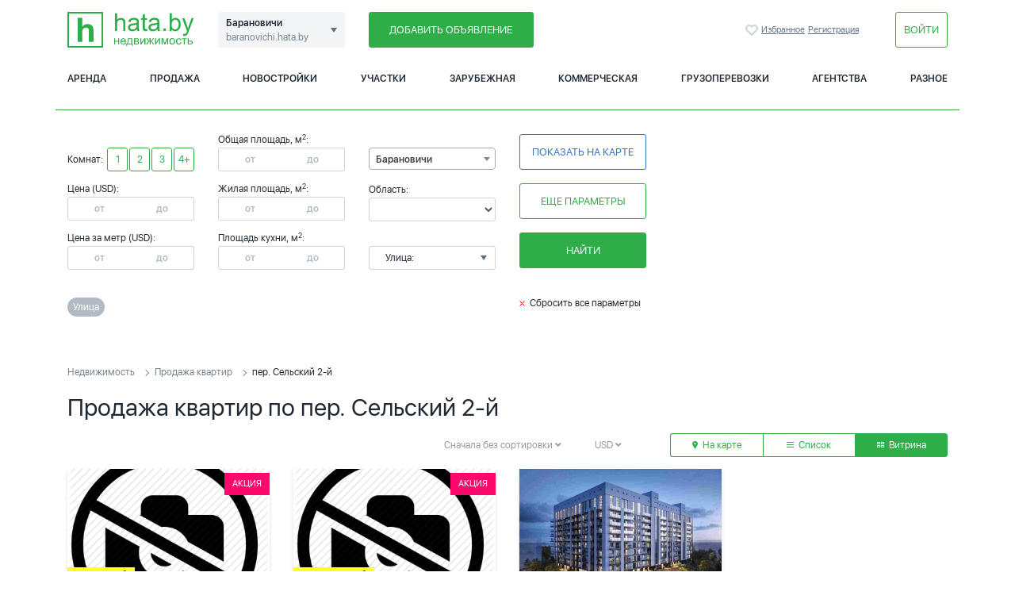

--- FILE ---
content_type: text/html; charset=utf-8
request_url: https://baranovichi.hata.by/sale-flat/Selskii_2-i__st/
body_size: 27596
content:
<!DOCTYPE html>
<html>
<head>
    <meta charset="utf-8">
    <meta name="Description" content="Эта страница содержит объявления о продаже квартир на пер. Сельский 2-й в Барановичах. Купить квартиру в доме по пер. Сельский 2-й можно через сайт Hata.by"/>
    <meta name="Keywords" content="пер сельский"/>
    <meta name="Robots" content="INDEX,FOLLOW">
    <meta name="referrer" content="origin">

    <meta http-equiv="X-UA-Compatible" content="IE=Edge">
    <meta name="viewport" content="width=device-width, initial-scale=1">
    <meta name="theme-color" content="#fff">
    <meta name="format-detection" content="telephone=no">

    <meta name="yandex-verification" content="c0ceb364a6ec18a3"/>
    <meta name="yandex-verification" content="fe0d642a9ab610f3" />
    <meta name="google-site-verification" content="vVrvfyH1DDJpkdVJ_QY-xDkWVU5LbpTlg32d5Ye3t2s" />
    <meta name="ahrefs-site-verification" content="e9f1679daac9a2b558ee061271b3de22252befbbbdab3577e7c3b8f8ca17675f">
    <title>Купить квартиру на пер. Сельский 2-й в Барановичах</title>

    
    
    <link rel="shortcut icon" href="https://www.hata.by/favicon.ico">

            <link rel="icon" href="https://baranovichi.hata.by/favicon.ico">
    <link rel="preload" href="https://www.hata.by/fonts/hinted-SFUIDisplay-Light.woff2" as="font" type="font/woff2" crossorigin />
    <link rel="preload" href="https://www.hata.by/fonts/hinted-SFUIDisplay-Regular.woff2" as="font" type="font/woff2" crossorigin />
    <link rel="preload" href="https://www.hata.by/fonts/hinted-SFUIDisplay-Semibold.woff2" as="font" type="font/woff2" crossorigin />
    <link href="https://baranovichi.hata.by/css/template_styles.css?v1.1" rel="stylesheet">

    <link href="https://baranovichi.hata.by/css/select2.min.css" rel="stylesheet"/>
    <link rel="stylesheet" type="text/css" href="https://baranovichi.hata.by/css/slick/slick.min.css?v1"/>
    <!-- Add the slick-theme.css if you want default styling -->
    <link rel="stylesheet" type="text/css" href="https://baranovichi.hata.by/css/slick/slick-theme.min.css?v1"/>
    
    
<!-- Yandex.Metrika counter -->
<script type="text/javascript" >
(function(m,e,t,r,i,k,a){m[i]=m[i]||function()

{(m[i].a=m[i].a||[]).push(arguments)}
;
m[i].l=1*new Date();k=e.createElement(t),a=e.getElementsByTagName(t)[0],k.async=1,k.src=r,a.parentNode.insertBefore(k,a)})
(window, document, "script", "https://mc.yandex.ru/metrika/tag.js", "ym");

ym(19582903, "init",

{ clickmap:true, trackLinks:true, accurateTrackBounce:true, webvisor:true }
);
</script>
<noscript><div><img src="https://mc.yandex.ru/watch/19582903" style="position:absolute; left:-9999px;" alt="" /></div></noscript>
<!-- /Yandex.Metrika counter -->

<!-- Global site tag (gtag.js) - Google Analytics -->
<script async src="https://www.googletagmanager.com/gtag/js?id=UA-141318119-1"></script>
<script>
window.dataLayer = window.dataLayer || [];
function gtag()

{dataLayer.push(arguments);}
gtag('js', new Date());

gtag('config', 'UA-141318119-1');
</script>

<script type="text/javascript">
    var _tmr = window._tmr || (window._tmr = []);
    _tmr.push({id: "2917142", type: "pageView", start: (new Date()).getTime()});
    (function (d, w, id) {
        if (d.getElementById(id)) return;
        var ts = d.createElement("script");
        ts.type = "text/javascript";
        ts.async = true;
        ts.id = id;
        ts.src = (d.location.protocol == "https:" ? "https:" : "http:") + "//top-fwz1.mail.ru/js/code.js";
        var f = function () {var s = d.getElementsByTagName("script")[0]; s.parentNode.insertBefore(ts, s);};
        if (w.opera == "[object Opera]") {
            d.addEventListener("DOMContentLoaded", f, false);
        } else {
            f();
        }
    })(document, window, "topmailru-code");
</script>
<span>
    	<script async type="text/javascript">new Image().src = "//counter.yadro.ru/hit;hataby?r" + escape(document.referrer) + ((typeof(screen)=="undefined")?"" : ";s"+screen.width+"*"+screen.height+"*" + (screen.colorDepth?screen.colorDepth:screen.pixelDepth)) + ";u"+escape(document.URL) + ";h"+escape(document.title.substring(0,80)) + ";" +Math.random();</script>

</span>


    <script src="https://baranovichi.hata.by/js/jquery-3.5.1.min.js"></script>

    

    
</head>

<body>

<div class="b-modal b-modal_big js-streets-links-modal">
    <header class="b-modal__header b-modal__inner_small">
        <div class="d-flex flex-wrap align-items-center">
        <a href="#" style="margin-right: 5px;" class="js-get-modal" data-target=".js-streets-links-modal">
        <input type="checkbox" name="btn-ch" id="btn-st-ch1_1" class="btn-checkbox"
               checked>
        <label for="btn-st-ch1_1">Улица</label>
    </a>
                
    


</div>
        <a href="#" class="js-dismiss-modal close-modal">

            <svg class="icon icon-remove">
                <use xlink:href="https://baranovichi.hata.by/img/sprite.svg#icon-remove"></use>
            </svg>

        </a></header>

    <div class="section scroller js-scroller" id="streets">

        <div class="row">
            <div class="col-12 col-lg-12 column-layout padding30">
                                
                                                <div class="b-modal__subtitle">1</div>
                <ul class="section">
                                        <li><a class = "list-street-link" href="https://baranovichi.hata.by/sale-flat/1-i_Perehodnyi__st/">пер. 1-й Переходный
                            (0)</a></li>
                                    
                                    <li><a class = "list-street-link" href="https://baranovichi.hata.by/sale-flat/17_Sentyabrya__st/">пер. 17 Сентября
                            (0)</a></li>
                                    
                                    <li><a class = "list-street-link" href="https://baranovichi.hata.by/sale-flat/17_Sentyabrya__st/">ул. 17 Сентября
                            (0)</a></li>
                    </ul>                
                                                <div class="b-modal__subtitle">2</div>
                <ul class="section">
                                        <li><a class = "list-street-link" href="https://baranovichi.hata.by/sale-flat/2-i_Perehodnyi__st/">пер. 2-й Переходный
                            (0)</a></li>
                                    
                                    <li><a class = "list-street-link" href="https://baranovichi.hata.by/sale-flat/20-i_Divizii__st/">пер. 20-й Дивизии
                            (0)</a></li>
                                    
                                    <li><a class = "list-street-link" href="https://baranovichi.hata.by/sale-flat/20-i_Divizii__st/">ул. 20-й Дивизии
                            (0)</a></li>
                                    
                                    <li><a class = "list-street-link" href="https://baranovichi.hata.by/sale-flat/22213__st/">вч 22213
                            (0)</a></li>
                                    
                                    <li><a class = "list-street-link" href="https://baranovichi.hata.by/sale-flat/26355__st/">вч 26355
                            (0)</a></li>
                                    
                                    <li><a class = "list-street-link" href="https://baranovichi.hata.by/sale-flat/29969__st/">вч 29969
                            (0)</a></li>
                    </ul>                
                                                <div class="b-modal__subtitle">3</div>
                <ul class="section">
                                        <li><a class = "list-street-link" href="https://baranovichi.hata.by/sale-flat/30_Let_Vlksm__st/">ул. 30 Лет Влксм
                            (0)</a></li>
                                    
                                    <li><a class = "list-street-link" href="https://baranovichi.hata.by/sale-flat/30677__st/">вч 30677
                            (0)</a></li>
                    </ul>                
                                                <div class="b-modal__subtitle">5</div>
                <ul class="section">
                                        <li><a class = "list-street-link" href="https://baranovichi.hata.by/sale-flat/50_Let_BSSR__st/">ул. 50 Лет БССР
                            (0)</a></li>
                                    
                                    <li><a class = "list-street-link" href="https://baranovichi.hata.by/sale-flat/50_Let_Vlksm__st/">ул. 50 Лет Влксм
                            (0)</a></li>
                                    
                                    <li><a class = "list-street-link" href="https://baranovichi.hata.by/sale-flat/54804__st/">вч 54804
                            (0)</a></li>
                    </ul>                
                                                <div class="b-modal__subtitle">6</div>
                <ul class="section">
                                        <li><a class = "list-street-link" href="https://baranovichi.hata.by/sale-flat/6-i_km_Volkovysskogo_Puti__st/">тер. 6-й км Волковысского Пути
                            (0)</a></li>
                                    
                                    <li><a class = "list-street-link" href="https://baranovichi.hata.by/sale-flat/65263__st/">вч 65263
                            (0)</a></li>
                    </ul>                
                                                <div class="b-modal__subtitle">7</div>
                <ul class="section">
                                        <li><a class = "list-street-link" href="https://baranovichi.hata.by/sale-flat/7404__st/">вч 7404
                            (0)</a></li>
                    </ul>                
                                                <div class="b-modal__subtitle">8</div>
                <ul class="section">
                                        <li><a class = "list-street-link" href="https://baranovichi.hata.by/sale-flat/8_Marta__st/">ул. 8 Марта
                            (0)</a></li>
                    </ul>                
                                                <div class="b-modal__subtitle">9</div>
                <ul class="section">
                                        <li><a class = "list-street-link" href="https://baranovichi.hata.by/sale-flat/96577__st/">вч 96577
                            (0)</a></li>
                    </ul>                
                                                <div class="b-modal__subtitle">А</div>
                <ul class="section">
                                        <li><a class = "list-street-link" href="https://baranovichi.hata.by/sale-flat/Adahovskii__st/">пер. Адаховский
                            (0)</a></li>
                                    
                                    <li><a class = "list-street-link" href="https://baranovichi.hata.by/sale-flat/Artelnyi__st/">пер. Артельный
                            (0)</a></li>
                                    
                                    <li><a class = "list-street-link" href="https://baranovichi.hata.by/sale-flat/Artilleriiskii_1-i__st/">пер. Артиллерийский 1-й
                            (0)</a></li>
                                    
                                    <li><a class = "list-street-link" href="https://baranovichi.hata.by/sale-flat/Artilleriiskii_2-i__st/">пер. Артиллерийский 2-й
                            (0)</a></li>
                                    
                                    <li><a class = "list-street-link" href="https://baranovichi.hata.by/sale-flat/Artilleriiskii_3-i__st/">пер. Артиллерийский 3-й
                            (0)</a></li>
                                    
                                    <li><a class = "list-street-link" href="https://baranovichi.hata.by/sale-flat/Artilleriiskii_4-i__st/">пер. Артиллерийский 4-й
                            (0)</a></li>
                                    
                                    <li><a class = "list-street-link" href="https://baranovichi.hata.by/sale-flat/Artilleriiskii_5-i__st/">пер. Артиллерийский 5-й
                            (0)</a></li>
                    </ul>                
                                                <div class="b-modal__subtitle">Б</div>
                <ul class="section">
                                        <li><a class = "list-street-link" href="https://baranovichi.hata.by/sale-flat/Bagrima_Pavlyuka__st/">пер. Багрима Павлюка
                            (0)</a></li>
                                    
                                    <li><a class = "list-street-link" href="https://baranovichi.hata.by/sale-flat/Bagrima_Pavlyuka__st/">ул. Багрима Павлюка
                            (0)</a></li>
                                    
                                    <li><a class = "list-street-link" href="https://baranovichi.hata.by/sale-flat/Badaka__st/">ул. Бадака
                            (0)</a></li>
                                    
                                    <li><a class = "list-street-link" href="https://baranovichi.hata.by/sale-flat/Badaka_1-i__st/">пер. Бадака 1-й
                            (0)</a></li>
                                    
                                    <li><a class = "list-street-link" href="https://baranovichi.hata.by/sale-flat/Badaka_2-i__st/">пер. Бадака 2-й
                            (0)</a></li>
                                    
                                    <li><a class = "list-street-link" href="https://baranovichi.hata.by/sale-flat/Bazisnaya__st/">ул. Базисная
                            (0)</a></li>
                                    
                                    <li><a class = "list-street-link" href="https://baranovichi.hata.by/sale-flat/Baranova__st/">ул. Баранова
                            (0)</a></li>
                                    
                                    <li><a class = "list-street-link" href="https://baranovichi.hata.by/sale-flat/Bednogo_D.__st/">ул. Бедного
                            (0)</a></li>
                                    
                                    <li><a class = "list-street-link" href="https://baranovichi.hata.by/sale-flat/Belorusskaya__st/">ул. Белорусская
                            (0)</a></li>
                                    
                                    <li><a class = "list-street-link" href="https://baranovichi.hata.by/sale-flat/Bobruiskaya__st/">ул. Бобруйская
                            (0)</a></li>
                                    
                                    <li><a class = "list-street-link" href="https://baranovichi.hata.by/sale-flat/Bogdanovicha__st/">ул. Богдановича
                            (0)</a></li>
                                    
                                    <li><a class = "list-street-link" href="https://baranovichi.hata.by/sale-flat/Borisovskaya__st/">ул. Борисовская
                            (0)</a></li>
                                    
                                    <li><a class = "list-street-link" href="https://baranovichi.hata.by/sale-flat/Borodina__st/">ул. Бородина
                            (0)</a></li>
                                    
                                    <li><a class = "list-street-link" href="https://baranovichi.hata.by/sale-flat/Borodinskogo__st/">б-р Бородинского
                            (0)</a></li>
                                    
                                    <li><a class = "list-street-link" href="https://baranovichi.hata.by/sale-flat/Bratskaya__st/">ул. Братская
                            (0)</a></li>
                                    
                                    <li><a class = "list-street-link" href="https://baranovichi.hata.by/sale-flat/Brestskaya__st/">ул. Брестская
                            (0)</a></li>
                                    
                                    <li><a class = "list-street-link" href="https://baranovichi.hata.by/sale-flat/Brestskii_1-i__st/">пер. Брестский 1-й
                            (0)</a></li>
                                    
                                    <li><a class = "list-street-link" href="https://baranovichi.hata.by/sale-flat/Brestskii_2-i__st/">пер. Брестский 2-й
                            (0)</a></li>
                                    
                                    <li><a class = "list-street-link" href="https://baranovichi.hata.by/sale-flat/Brestskii_3-i__st/">пер. Брестский 3-й
                            (0)</a></li>
                                    
                                    <li><a class = "list-street-link" href="https://baranovichi.hata.by/sale-flat/Brigadnaya__st/">ул. Бригадная
                            (0)</a></li>
                                    
                                    <li><a class = "list-street-link" href="https://baranovichi.hata.by/sale-flat/Brigadnyi__st/">пер. Бригадный
                            (0)</a></li>
                    </ul>                
                                                <div class="b-modal__subtitle">В</div>
                <ul class="section">
                                        <li><a class = "list-street-link" href="https://baranovichi.hata.by/sale-flat/Vagonnaya__st/">ул. Вагонная
                            (0)</a></li>
                                    
                                    <li><a class = "list-street-link" href="https://baranovichi.hata.by/sale-flat/Velosipednyi__st/">пер. Велосипедный
                            (0)</a></li>
                                    
                                    <li><a class = "list-street-link" href="https://baranovichi.hata.by/sale-flat/Verbnaya__st/">ул. Вербная
                            (0)</a></li>
                                    
                                    <li><a class = "list-street-link" href="https://baranovichi.hata.by/sale-flat/Verbnyi_1-i__st/">пер. Вербный 1-й
                            (0)</a></li>
                                    
                                    <li><a class = "list-street-link" href="https://baranovichi.hata.by/sale-flat/Verbnyi_2-i__st/">пер. Вербный 2-й
                            (0)</a></li>
                                    
                                    <li><a class = "list-street-link" href="https://baranovichi.hata.by/sale-flat/Vesennii__st/">пер. Весенний
                            (0)</a></li>
                                    
                                    <li><a class = "list-street-link" href="https://baranovichi.hata.by/sale-flat/Vesennyaya__st/">ул. Весенняя
                            (0)</a></li>
                                    
                                    <li><a class = "list-street-link" href="https://baranovichi.hata.by/sale-flat/Vidnyi__st/">пер. Видный
                            (0)</a></li>
                                    
                                    <li><a class = "list-street-link" href="https://baranovichi.hata.by/sale-flat/Vilchkovskogo__st/">ул. Вильчковского
                            (0)</a></li>
                                    
                                    <li><a class = "list-street-link" href="https://baranovichi.hata.by/sale-flat/Vilchkovskogo_1-i__st/">пер. Вильчковского 1-й
                            (0)</a></li>
                                    
                                    <li><a class = "list-street-link" href="https://baranovichi.hata.by/sale-flat/Vilchkovskogo_2-i__st/">пер. Вильчковского 2-й
                            (0)</a></li>
                                    
                                    <li><a class = "list-street-link" href="https://baranovichi.hata.by/sale-flat/Vilchkovskogo_3-i__st/">пер. Вильчковского 3-й
                            (0)</a></li>
                                    
                                    <li><a class = "list-street-link" href="https://baranovichi.hata.by/sale-flat/Vilchkovskogo_4-i__st/">пер. Вильчковского 4-й
                            (0)</a></li>
                                    
                                    <li><a class = "list-street-link" href="https://baranovichi.hata.by/sale-flat/Vilchkovskogo_5-i__st/">пер. Вильчковского 5-й
                            (0)</a></li>
                                    
                                    <li><a class = "list-street-link" href="https://baranovichi.hata.by/sale-flat/Vilyamsa__st/">пер. Вильямса
                            (0)</a></li>
                                    
                                    <li><a class = "list-street-link" href="https://baranovichi.hata.by/sale-flat/Vilyamsa__st/">ул. Вильямса
                            (0)</a></li>
                                    
                                    <li><a class = "list-street-link" href="https://baranovichi.hata.by/sale-flat/Vishnevaya__st/">ул. Вишневая
                            (0)</a></li>
                                    
                                    <li><a class = "list-street-link" href="https://baranovichi.hata.by/sale-flat/Vishnevyi_1-i__st/">пер. Вишневый 1-й
                            (0)</a></li>
                                    
                                    <li><a class = "list-street-link" href="https://baranovichi.hata.by/sale-flat/Vishnevyi_2-i__st/">пер. Вишневый 2-й
                            (0)</a></li>
                                    
                                    <li><a class = "list-street-link" href="https://baranovichi.hata.by/sale-flat/Vishnevyi_3-i__st/">пер. Вишневый 3-й
                            (0)</a></li>
                                    
                                    <li><a class = "list-street-link" href="https://baranovichi.hata.by/sale-flat/Vishnevyi_4-i__st/">пер. Вишневый 4-й
                            (0)</a></li>
                                    
                                    <li><a class = "list-street-link" href="https://baranovichi.hata.by/sale-flat/Vishnevyi_5-i__st/">пер. Вишневый 5-й
                            (0)</a></li>
                                    
                                    <li><a class = "list-street-link" href="https://baranovichi.hata.by/sale-flat/Vishnevyi_6-i__st/">пер. Вишневый 6-й
                            (0)</a></li>
                                    
                                    <li><a class = "list-street-link" href="https://baranovichi.hata.by/sale-flat/Vodoprovodnyi_1-i__st/">пер. Водопроводный 1-й
                            (0)</a></li>
                                    
                                    <li><a class = "list-street-link" href="https://baranovichi.hata.by/sale-flat/Vodoprovodnyi_2-i__st/">пер. Водопроводный 2-й
                            (0)</a></li>
                                    
                                    <li><a class = "list-street-link" href="https://baranovichi.hata.by/sale-flat/Vodoprovodnyi_3-i__st/">пер. Водопроводный 3-й
                            (0)</a></li>
                                    
                                    <li><a class = "list-street-link" href="https://baranovichi.hata.by/sale-flat/Vodoprovodnyi_4-i__st/">пер. Водопроводный 4-й
                            (0)</a></li>
                                    
                                    <li><a class = "list-street-link" href="https://baranovichi.hata.by/sale-flat/Voikova__st/">ул. Войкова
                            (0)</a></li>
                                    
                                    <li><a class = "list-street-link" href="https://baranovichi.hata.by/sale-flat/Vokzalnyi__st/">пр-д Вокзальный
                            (0)</a></li>
                                    
                                    <li><a class = "list-street-link" href="https://baranovichi.hata.by/sale-flat/Volohovskaya__st/">ул. Волоховская
                            (0)</a></li>
                                    
                                    <li><a class = "list-street-link" href="https://baranovichi.hata.by/sale-flat/Volohovskii__st/">пер. Волоховский
                            (0)</a></li>
                                    
                                    <li><a class = "list-street-link" href="https://baranovichi.hata.by/sale-flat/Volohovskii_2-i__st/">пер. Волоховский 2-й
                            (0)</a></li>
                                    
                                    <li><a class = "list-street-link" href="https://baranovichi.hata.by/sale-flat/Volnaya__st/">ул. Вольная
                            (0)</a></li>
                                    
                                    <li><a class = "list-street-link" href="https://baranovichi.hata.by/sale-flat/Vostochnaya__st/">ул. Восточная
                            (0)</a></li>
                                    
                                    <li><a class = "list-street-link" href="https://baranovichi.hata.by/sale-flat/Vostochnyi__st/">мкр-н Восточный
                            (0)</a></li>
                                    
                                    <li><a class = "list-street-link" href="https://baranovichi.hata.by/sale-flat/Vstrechnaya__st/">ул. Встречная
                            (0)</a></li>
                                    
                                    <li><a class = "list-street-link" href="https://baranovichi.hata.by/sale-flat/Vybornaya__st/">ул. Выборная
                            (0)</a></li>
                                    
                                    <li><a class = "list-street-link" href="https://baranovichi.hata.by/sale-flat/Vysokii__st/">пер. Высокий
                            (0)</a></li>
                    </ul>                
                                                <div class="b-modal__subtitle">Г</div>
                <ul class="section">
                                        <li><a class = "list-street-link" href="https://baranovichi.hata.by/sale-flat/Gagarina__st/">ул. Гагарина
                            (0)</a></li>
                                    
                                    <li><a class = "list-street-link" href="https://baranovichi.hata.by/sale-flat/Gaevaya__st/">ул. Гаевая
                            (0)</a></li>
                                    
                                    <li><a class = "list-street-link" href="https://baranovichi.hata.by/sale-flat/Gaevyi__st/">пер. Гаевый
                            (0)</a></li>
                                    
                                    <li><a class = "list-street-link" href="https://baranovichi.hata.by/sale-flat/Gazetnyi__st/">пер. Газетный
                            (0)</a></li>
                                    
                                    <li><a class = "list-street-link" href="https://baranovichi.hata.by/sale-flat/Gastello__st/">ул. Гастелло
                            (0)</a></li>
                                    
                                    <li><a class = "list-street-link" href="https://baranovichi.hata.by/sale-flat/Gvardeiskii__st/">пер. Гвардейский
                            (0)</a></li>
                                    
                                    <li><a class = "list-street-link" href="https://baranovichi.hata.by/sale-flat/Gercena__st/">ул. Герцена
                            (0)</a></li>
                                    
                                    <li><a class = "list-street-link" href="https://baranovichi.hata.by/sale-flat/Glinistyi__st/">пер. Глинистый
                            (0)</a></li>
                                    
                                    <li><a class = "list-street-link" href="https://baranovichi.hata.by/sale-flat/Glinki__st/">ул. Глинки
                            (0)</a></li>
                                    
                                    <li><a class = "list-street-link" href="https://baranovichi.hata.by/sale-flat/Gogolya__st/">ул. Гоголя
                            (0)</a></li>
                                    
                                    <li><a class = "list-street-link" href="https://baranovichi.hata.by/sale-flat/Golubka__st/">ул. Голубка
                            (0)</a></li>
                                    
                                    <li><a class = "list-street-link" href="https://baranovichi.hata.by/sale-flat/Gorodeiskaya__st/">ул. Городейская
                            (0)</a></li>
                                    
                                    <li><a class = "list-street-link" href="https://baranovichi.hata.by/sale-flat/Gorkogo__st/">ул. Горького
                            (0)</a></li>
                                    
                                    <li><a class = "list-street-link" href="https://baranovichi.hata.by/sale-flat/Grazhdanskii_1-i__st/">пер. Гражданский 1-й
                            (0)</a></li>
                                    
                                    <li><a class = "list-street-link" href="https://baranovichi.hata.by/sale-flat/Grazhdanskii_2-i__st/">пер. Гражданский 2-й
                            (0)</a></li>
                                    
                                    <li><a class = "list-street-link" href="https://baranovichi.hata.by/sale-flat/Grazhdanskii_3-i__st/">пер. Гражданский 3-й
                            (0)</a></li>
                                    
                                    <li><a class = "list-street-link" href="https://baranovichi.hata.by/sale-flat/Grazhdanskii_4-i__st/">пер. Гражданский 4-й
                            (0)</a></li>
                                    
                                    <li><a class = "list-street-link" href="https://baranovichi.hata.by/sale-flat/Grazhdanskii_5-i__st/">пер. Гражданский 5-й
                            (0)</a></li>
                                    
                                    <li><a class = "list-street-link" href="https://baranovichi.hata.by/sale-flat/Griboedova__st/">ул. Грибоедова
                            (0)</a></li>
                                    
                                    <li><a class = "list-street-link" href="https://baranovichi.hata.by/sale-flat/Gricevca__st/">ул. Грицевца
                            (0)</a></li>
                                    
                                    <li><a class = "list-street-link" href="https://baranovichi.hata.by/sale-flat/Gruntovaya__st/">ул. Грунтовая
                            (0)</a></li>
                                    
                                    <li><a class = "list-street-link" href="https://baranovichi.hata.by/sale-flat/Gruntovyi__st/">пер. Грунтовый
                            (0)</a></li>
                                    
                                    <li><a class = "list-street-link" href="https://baranovichi.hata.by/sale-flat/Gruntovyi_1-i__st/">пер. Грунтовый 1-й
                            (0)</a></li>
                                    
                                    <li><a class = "list-street-link" href="https://baranovichi.hata.by/sale-flat/Gruntovyi_2-i__st/">пер. Грунтовый 2-й
                            (0)</a></li>
                                    
                                    <li><a class = "list-street-link" href="https://baranovichi.hata.by/sale-flat/Gruntovyi_3-i__st/">пер. Грунтовый 3-й
                            (0)</a></li>
                                    
                                    <li><a class = "list-street-link" href="https://baranovichi.hata.by/sale-flat/Gruntovyi_4-i__st/">пер. Грунтовый 4-й
                            (0)</a></li>
                                    
                                    <li><a class = "list-street-link" href="https://baranovichi.hata.by/sale-flat/Gruntovyi_5-i__st/">пер. Грунтовый 5-й
                            (0)</a></li>
                                    
                                    <li><a class = "list-street-link" href="https://baranovichi.hata.by/sale-flat/Gruntovyi_6-i__st/">пер. Грунтовый 6-й
                            (0)</a></li>
                    </ul>                
                                                <div class="b-modal__subtitle">Д</div>
                <ul class="section">
                                        <li><a class = "list-street-link" href="https://baranovichi.hata.by/sale-flat/Dalnii_1-i__st/">пер. Дальний 1-й
                            (0)</a></li>
                                    
                                    <li><a class = "list-street-link" href="https://baranovichi.hata.by/sale-flat/Dalnii_2-i__st/">пер. Дальний 2-й
                            (0)</a></li>
                                    
                                    <li><a class = "list-street-link" href="https://baranovichi.hata.by/sale-flat/Dalnii_3-i__st/">пер. Дальний 3-й
                            (0)</a></li>
                                    
                                    <li><a class = "list-street-link" href="https://baranovichi.hata.by/sale-flat/Dalnyaya__st/">ул. Дальняя
                            (0)</a></li>
                                    
                                    <li><a class = "list-street-link" href="https://baranovichi.hata.by/sale-flat/Darevskii__st/">пер. Даревский
                            (0)</a></li>
                                    
                                    <li><a class = "list-street-link" href="https://baranovichi.hata.by/sale-flat/Dekabristov__st/">ул. Декабристов
                            (0)</a></li>
                                    
                                    <li><a class = "list-street-link" href="https://baranovichi.hata.by/sale-flat/Dekabristov_1-i__st/">пер. Декабристов 1-й
                            (0)</a></li>
                                    
                                    <li><a class = "list-street-link" href="https://baranovichi.hata.by/sale-flat/Dekabristov_2-i__st/">пер. Декабристов 2-й
                            (0)</a></li>
                                    
                                    <li><a class = "list-street-link" href="https://baranovichi.hata.by/sale-flat/Dekabristov_3-i__st/">пер. Декабристов 3-й
                            (0)</a></li>
                                    
                                    <li><a class = "list-street-link" href="https://baranovichi.hata.by/sale-flat/Dekabristov_4-i__st/">пер. Декабристов 4-й
                            (0)</a></li>
                                    
                                    <li><a class = "list-street-link" href="https://baranovichi.hata.by/sale-flat/Depovskaya__st/">ул. Деповская
                            (0)</a></li>
                                    
                                    <li><a class = "list-street-link" href="https://baranovichi.hata.by/sale-flat/Depovskoi__st/">пер. Деповской
                            (0)</a></li>
                                    
                                    <li><a class = "list-street-link" href="https://baranovichi.hata.by/sale-flat/Deputatskaya__st/">ул. Депутатская
                            (0)</a></li>
                                    
                                    <li><a class = "list-street-link" href="https://baranovichi.hata.by/sale-flat/Deputatskii__st/">пер. Депутатский
                            (0)</a></li>
                                    
                                    <li><a class = "list-street-link" href="https://baranovichi.hata.by/sale-flat/Derzhavina__st/">ул. Державина
                            (0)</a></li>
                                    
                                    <li><a class = "list-street-link" href="https://baranovichi.hata.by/sale-flat/Dzerzhinskogo__st/">ул. Дзержинского
                            (0)</a></li>
                                    
                                    <li><a class = "list-street-link" href="https://baranovichi.hata.by/sale-flat/Dimitrova__st/">ул. Димитрова
                            (0)</a></li>
                                    
                                    <li><a class = "list-street-link" href="https://baranovichi.hata.by/sale-flat/Dimitrova_1-i__st/">пер. Димитрова 1-й
                            (0)</a></li>
                                    
                                    <li><a class = "list-street-link" href="https://baranovichi.hata.by/sale-flat/Dimitrova_2-i__st/">пер. Димитрова 2-й
                            (0)</a></li>
                                    
                                    <li><a class = "list-street-link" href="https://baranovichi.hata.by/sale-flat/Dimitrova_3-i__st/">пер. Димитрова 3-й
                            (0)</a></li>
                                    
                                    <li><a class = "list-street-link" href="https://baranovichi.hata.by/sale-flat/Dobrolyubova__st/">пер. Добролюбова
                            (0)</a></li>
                                    
                                    <li><a class = "list-street-link" href="https://baranovichi.hata.by/sale-flat/Dovatora__st/">ул. Доватора
                            (0)</a></li>
                                    
                                    <li><a class = "list-street-link" href="https://baranovichi.hata.by/sale-flat/Dokuchaeva__st/">ул. Докучаева
                            (0)</a></li>
                                    
                                    <li><a class = "list-street-link" href="https://baranovichi.hata.by/sale-flat/Dolgaya__st/">ул. Долгая
                            (0)</a></li>
                                    
                                    <li><a class = "list-street-link" href="https://baranovichi.hata.by/sale-flat/Domashevichskaya__st/">ул. Домашевичская
                            (0)</a></li>
                                    
                                    <li><a class = "list-street-link" href="https://baranovichi.hata.by/sale-flat/Domashevichskii_1-i__st/">пер. Домашевичский 1-й
                            (0)</a></li>
                                    
                                    <li><a class = "list-street-link" href="https://baranovichi.hata.by/sale-flat/Domashevichskii_2-i__st/">пер. Домашевичский 2-й
                            (0)</a></li>
                                    
                                    <li><a class = "list-street-link" href="https://baranovichi.hata.by/sale-flat/Domashevichskii_3-i__st/">пер. Домашевичский 3-й
                            (0)</a></li>
                                    
                                    <li><a class = "list-street-link" href="https://baranovichi.hata.by/sale-flat/Domeiki_1-i__st/">пер. Домейки 1-й
                            (0)</a></li>
                                    
                                    <li><a class = "list-street-link" href="https://baranovichi.hata.by/sale-flat/Domeiki_2-i__st/">пер. Домейки 2-й
                            (0)</a></li>
                                    
                                    <li><a class = "list-street-link" href="https://baranovichi.hata.by/sale-flat/Domeiki_3-i__st/">пер. Домейки 3-й
                            (0)</a></li>
                                    
                                    <li><a class = "list-street-link" href="https://baranovichi.hata.by/sale-flat/Dorozhnyi__st/">пер. Дорожный
                            (0)</a></li>
                                    
                                    <li><a class = "list-street-link" href="https://baranovichi.hata.by/sale-flat/Doroshevicha__st/">ул. Дорошевича
                            (0)</a></li>
                                    
                                    <li><a class = "list-street-link" href="https://baranovichi.hata.by/sale-flat/Doroshevicha_1-i__st/">пер. Дорошевича 1-й
                            (0)</a></li>
                                    
                                    <li><a class = "list-street-link" href="https://baranovichi.hata.by/sale-flat/Doroshevicha_2-i__st/">пер. Дорошевича 2-й
                            (0)</a></li>
                                    
                                    <li><a class = "list-street-link" href="https://baranovichi.hata.by/sale-flat/Doroshevicha_3-i__st/">пер. Дорошевича 3-й
                            (0)</a></li>
                                    
                                    <li><a class = "list-street-link" href="https://baranovichi.hata.by/sale-flat/Druzhnyi__st/">пер. Дружный
                            (0)</a></li>
                                    
                                    <li><a class = "list-street-link" href="https://baranovichi.hata.by/sale-flat/Dubovskoi_1-i__st/">пер. Дубовской 1-й
                            (0)</a></li>
                                    
                                    <li><a class = "list-street-link" href="https://baranovichi.hata.by/sale-flat/Dubovskoi_2-i__st/">пер. Дубовской 2-й
                            (0)</a></li>
                                    
                                    <li><a class = "list-street-link" href="https://baranovichi.hata.by/sale-flat/Dubovskoi_3-i__st/">пер. Дубовской 3-й
                            (0)</a></li>
                                    
                                    <li><a class = "list-street-link" href="https://baranovichi.hata.by/sale-flat/Dubovskoi_4-i__st/">пер. Дубовской 4-й
                            (0)</a></li>
                    </ul>                
                                                <div class="b-modal__subtitle">Е</div>
                <ul class="section">
                                        <li><a class = "list-street-link" href="https://baranovichi.hata.by/sale-flat/Egorova__st/">ул. Егорова
                            (0)</a></li>
                    </ul>                
                                                <div class="b-modal__subtitle">Ж</div>
                <ul class="section">
                                        <li><a class = "list-street-link" href="https://baranovichi.hata.by/sale-flat/Zheleznodorozhnaya__st/">ул. Железнодорожная
                            (0)</a></li>
                                    
                                    <li><a class = "list-street-link" href="https://baranovichi.hata.by/sale-flat/Zhitnii__st/">пер. Житний
                            (0)</a></li>
                                    
                                    <li><a class = "list-street-link" href="https://baranovichi.hata.by/sale-flat/Zhlobinskaya__st/">ул. Жлобинская
                            (0)</a></li>
                                    
                                    <li><a class = "list-street-link" href="https://baranovichi.hata.by/sale-flat/Zhlobinskii__st/">пер. Жлобинский
                            (0)</a></li>
                                    
                                    <li><a class = "list-street-link" href="https://baranovichi.hata.by/sale-flat/Zhukova__st/">ул. Жукова
                            (0)</a></li>
                                    
                                    <li><a class = "list-street-link" href="https://baranovichi.hata.by/sale-flat/Zhukovskogo__st/">пер. Жуковского
                            (0)</a></li>
                                    
                                    <li><a class = "list-street-link" href="https://baranovichi.hata.by/sale-flat/Zhukovskogo__st/">ул. Жуковского
                            (0)</a></li>
                    </ul>                
                                                <div class="b-modal__subtitle">З</div>
                <ul class="section">
                                        <li><a class = "list-street-link" href="https://baranovichi.hata.by/sale-flat/Zavodskaya__st/">ул. Заводская
                            (0)</a></li>
                                    
                                    <li><a class = "list-street-link" href="https://baranovichi.hata.by/sale-flat/Zagorodnaya__st/">ул. Загородная
                            (0)</a></li>
                                    
                                    <li><a class = "list-street-link" href="https://baranovichi.hata.by/sale-flat/Zapadnaya__st/">ул. Западная
                            (0)</a></li>
                                    
                                    <li><a class = "list-street-link" href="https://baranovichi.hata.by/sale-flat/Zaslonova__st/">ул. Заслонова
                            (0)</a></li>
                                    
                                    <li><a class = "list-street-link" href="https://baranovichi.hata.by/sale-flat/Zashitnaya__st/">ул. Защитная
                            (0)</a></li>
                                    
                                    <li><a class = "list-street-link" href="https://baranovichi.hata.by/sale-flat/Zashitnyi_1-i__st/">пер. Защитный 1-й
                            (0)</a></li>
                                    
                                    <li><a class = "list-street-link" href="https://baranovichi.hata.by/sale-flat/Zashitnyi_2-i__st/">пер. Защитный 2-й
                            (0)</a></li>
                                    
                                    <li><a class = "list-street-link" href="https://baranovichi.hata.by/sale-flat/Zvezdnaya__st/">ул. Звездная
                            (0)</a></li>
                                    
                                    <li><a class = "list-street-link" href="https://baranovichi.hata.by/sale-flat/Zvezdnyi__st/">пер. Звездный
                            (0)</a></li>
                                    
                                    <li><a class = "list-street-link" href="https://baranovichi.hata.by/sale-flat/Zelenaya__st/">ул. Зеленая
                            (0)</a></li>
                                    
                                    <li><a class = "list-street-link" href="https://baranovichi.hata.by/sale-flat/Zenitnaya__st/">ул. Зенитная
                            (0)</a></li>
                                    
                                    <li><a class = "list-street-link" href="https://baranovichi.hata.by/sale-flat/Zenitnyi_1-i__st/">пер. Зенитный 1-й
                            (0)</a></li>
                                    
                                    <li><a class = "list-street-link" href="https://baranovichi.hata.by/sale-flat/Zenitnyi_2-i__st/">пер. Зенитный 2-й
                            (0)</a></li>
                                    
                                    <li><a class = "list-street-link" href="https://baranovichi.hata.by/sale-flat/Znamennaya__st/">ул. Знаменная
                            (0)</a></li>
                    </ul>                
                                                <div class="b-modal__subtitle">К</div>
                <ul class="section">
                                        <li><a class = "list-street-link" href="https://baranovichi.hata.by/sale-flat/Kabushkina__st/">ул. Кабушкина
                            (0)</a></li>
                                    
                                    <li><a class = "list-street-link" href="https://baranovichi.hata.by/sale-flat/Kabushkina_1-i__st/">пер. Кабушкина 1-й
                            (0)</a></li>
                                    
                                    <li><a class = "list-street-link" href="https://baranovichi.hata.by/sale-flat/Kabushkina_2-i__st/">пер. Кабушкина 2-й
                            (0)</a></li>
                                    
                                    <li><a class = "list-street-link" href="https://baranovichi.hata.by/sale-flat/Kabushkina_3-i__st/">пер. Кабушкина 3-й
                            (0)</a></li>
                                    
                                    <li><a class = "list-street-link" href="https://baranovichi.hata.by/sale-flat/Kabushkina_4-i__st/">пер. Кабушкина 4-й
                            (0)</a></li>
                                    
                                    <li><a class = "list-street-link" href="https://baranovichi.hata.by/sale-flat/Kabushkina_5-i__st/">пер. Кабушкина 5-й
                            (0)</a></li>
                                    
                                    <li><a class = "list-street-link" href="https://baranovichi.hata.by/sale-flat/Kabushkina_6-i__st/">пер. Кабушкина 6-й
                            (0)</a></li>
                                    
                                    <li><a class = "list-street-link" href="https://baranovichi.hata.by/sale-flat/Kazakova__st/">ул. Казакова
                            (0)</a></li>
                                    
                                    <li><a class = "list-street-link" href="https://baranovichi.hata.by/sale-flat/Kazarma_898-i_Km__st/">пос. Казарма 898-й Км
                            (0)</a></li>
                                    
                                    <li><a class = "list-street-link" href="https://baranovichi.hata.by/sale-flat/Kazeya_Marata__st/">ул. Казея Марата
                            (0)</a></li>
                                    
                                    <li><a class = "list-street-link" href="https://baranovichi.hata.by/sale-flat/Kalinina__st/">ул. Калинина
                            (0)</a></li>
                                    
                                    <li><a class = "list-street-link" href="https://baranovichi.hata.by/sale-flat/Kalinovskogo__st/">ул. Калиновского
                            (0)</a></li>
                                    
                                    <li><a class = "list-street-link" href="https://baranovichi.hata.by/sale-flat/Karbysheva__st/">ул. Карбышева
                            (0)</a></li>
                                    
                                    <li><a class = "list-street-link" href="https://baranovichi.hata.by/sale-flat/Karvata__st/">б-р Карвата
                            (0)</a></li>
                                    
                                    <li><a class = "list-street-link" href="https://baranovichi.hata.by/sale-flat/Kashtanovaya__st/">ул. Каштановая
                            (0)</a></li>
                                    
                                    <li><a class = "list-street-link" href="https://baranovichi.hata.by/sale-flat/Kashtanovyi_1-i__st/">пер. Каштановый 1-й
                            (0)</a></li>
                                    
                                    <li><a class = "list-street-link" href="https://baranovichi.hata.by/sale-flat/Kashtanovyi_2-i__st/">пер. Каштановый 2-й
                            (0)</a></li>
                                    
                                    <li><a class = "list-street-link" href="https://baranovichi.hata.by/sale-flat/Kashtanovyi_3-i__st/">пер. Каштановый 3-й
                            (0)</a></li>
                                    
                                    <li><a class = "list-street-link" href="https://baranovichi.hata.by/sale-flat/Kirova__st/">пер. Кирова
                            (0)</a></li>
                                    
                                    <li><a class = "list-street-link" href="https://baranovichi.hata.by/sale-flat/Kirova__st/">ул. Кирова
                            (0)</a></li>
                                    
                                    <li><a class = "list-street-link" href="https://baranovichi.hata.by/sale-flat/Kirpichnyi__st/">пер. Кирпичный
                            (0)</a></li>
                                    
                                    <li><a class = "list-street-link" href="https://baranovichi.hata.by/sale-flat/Klenovaya__st/">ул. Кленовая
                            (0)</a></li>
                                    
                                    <li><a class = "list-street-link" href="https://baranovichi.hata.by/sale-flat/Klenovyi_1-i__st/">пер. Кленовый 1-й
                            (0)</a></li>
                                    
                                    <li><a class = "list-street-link" href="https://baranovichi.hata.by/sale-flat/Klenovyi_2-i__st/">пер. Кленовый 2-й
                            (0)</a></li>
                                    
                                    <li><a class = "list-street-link" href="https://baranovichi.hata.by/sale-flat/Klenovyi_3-i__st/">пер. Кленовый 3-й
                            (0)</a></li>
                                    
                                    <li><a class = "list-street-link" href="https://baranovichi.hata.by/sale-flat/Kleckaya__st/">ул. Клецкая
                            (0)</a></li>
                                    
                                    <li><a class = "list-street-link" href="https://baranovichi.hata.by/sale-flat/Klubnaya__st/">ул. Клубная
                            (0)</a></li>
                                    
                                    <li><a class = "list-street-link" href="https://baranovichi.hata.by/sale-flat/Klubnyi__st/">пер. Клубный
                            (0)</a></li>
                                    
                                    <li><a class = "list-street-link" href="https://baranovichi.hata.by/sale-flat/Kolasa_Ya.__st/">б-р Коласа
                            (0)</a></li>
                                    
                                    <li><a class = "list-street-link" href="https://baranovichi.hata.by/sale-flat/Kolpenickaya__st/">ул. Колпеницкая
                            (0)</a></li>
                                    
                                    <li><a class = "list-street-link" href="https://baranovichi.hata.by/sale-flat/Kolpenickii_1-i__st/">пер. Колпеницкий 1-й
                            (0)</a></li>
                                    
                                    <li><a class = "list-street-link" href="https://baranovichi.hata.by/sale-flat/Kolpenickii_2-i__st/">пер. Колпеницкий 2-й
                            (0)</a></li>
                                    
                                    <li><a class = "list-street-link" href="https://baranovichi.hata.by/sale-flat/Kolpenickii_3-i__st/">пер. Колпеницкий 3-й
                            (0)</a></li>
                                    
                                    <li><a class = "list-street-link" href="https://baranovichi.hata.by/sale-flat/Kolpenickii_4-i__st/">пер. Колпеницкий 4-й
                            (0)</a></li>
                                    
                                    <li><a class = "list-street-link" href="https://baranovichi.hata.by/sale-flat/Kolpenickii_5-i__st/">пер. Колпеницкий 5-й
                            (0)</a></li>
                                    
                                    <li><a class = "list-street-link" href="https://baranovichi.hata.by/sale-flat/Kolpenickii_6-i__st/">пер. Колпеницкий 6-й
                            (0)</a></li>
                                    
                                    <li><a class = "list-street-link" href="https://baranovichi.hata.by/sale-flat/Kolpenickii_7-i__st/">пер. Колпеницкий 7-й
                            (0)</a></li>
                                    
                                    <li><a class = "list-street-link" href="https://baranovichi.hata.by/sale-flat/Kolhoznaya__st/">ул. Колхозная
                            (0)</a></li>
                                    
                                    <li><a class = "list-street-link" href="https://baranovichi.hata.by/sale-flat/Kolhoznyi_1-i__st/">пер. Колхозный 1-й
                            (0)</a></li>
                                    
                                    <li><a class = "list-street-link" href="https://baranovichi.hata.by/sale-flat/Kolhoznyi_2-i__st/">пер. Колхозный 2-й
                            (0)</a></li>
                                    
                                    <li><a class = "list-street-link" href="https://baranovichi.hata.by/sale-flat/Kolhoznyi_3-i__st/">пер. Колхозный 3-й
                            (0)</a></li>
                                    
                                    <li><a class = "list-street-link" href="https://baranovichi.hata.by/sale-flat/Kolcevoi__st/">пер. Кольцевой
                            (0)</a></li>
                                    
                                    <li><a class = "list-street-link" href="https://baranovichi.hata.by/sale-flat/Kolyadnaya__st/">ул. Колядная
                            (0)</a></li>
                                    
                                    <li><a class = "list-street-link" href="https://baranovichi.hata.by/sale-flat/Komarova__st/">ул. Комарова
                            (0)</a></li>
                                    
                                    <li><a class = "list-street-link" href="https://baranovichi.hata.by/sale-flat/Kommunalnyi__st/">пер. Коммунальный
                            (0)</a></li>
                                    
                                    <li><a class = "list-street-link" href="https://baranovichi.hata.by/sale-flat/Kommunisticheskaya__st/">ул. Коммунистическая
                            (0)</a></li>
                                    
                                    <li><a class = "list-street-link" href="https://baranovichi.hata.by/sale-flat/Komsomolskaya__st/">ул. Комсомольская
                            (0)</a></li>
                                    
                                    <li><a class = "list-street-link" href="https://baranovichi.hata.by/sale-flat/Konduktorskii__st/">пер. Кондукторский
                            (0)</a></li>
                                    
                                    <li><a class = "list-street-link" href="https://baranovichi.hata.by/sale-flat/Koncevoi__st/">пер. Концевой
                            (0)</a></li>
                                    
                                    <li><a class = "list-street-link" href="https://baranovichi.hata.by/sale-flat/Kooperativnaya__st/">ул. Кооперативная
                            (0)</a></li>
                                    
                                    <li><a class = "list-street-link" href="https://baranovichi.hata.by/sale-flat/Kopernika_Nikolaya__st/">пер. Коперника Николая
                            (0)</a></li>
                                    
                                    <li><a class = "list-street-link" href="https://baranovichi.hata.by/sale-flat/Korolika__st/">ул. Королика
                            (0)</a></li>
                                    
                                    <li><a class = "list-street-link" href="https://baranovichi.hata.by/sale-flat/Korotkaya__st/">ул. Короткая
                            (0)</a></li>
                                    
                                    <li><a class = "list-street-link" href="https://baranovichi.hata.by/sale-flat/Kosmodemyanskoi__st/">ул. Космодемьянской
                            (0)</a></li>
                                    
                                    <li><a class = "list-street-link" href="https://baranovichi.hata.by/sale-flat/Kosmodemyanskoi_1-i__st/">пер. Космодемьянской 1-й
                            (0)</a></li>
                                    
                                    <li><a class = "list-street-link" href="https://baranovichi.hata.by/sale-flat/Kosmodemyanskoi_2-i__st/">пер. Космодемьянской 2-й
                            (0)</a></li>
                                    
                                    <li><a class = "list-street-link" href="https://baranovichi.hata.by/sale-flat/Kosmonavtov__st/">ул. Космонавтов
                            (0)</a></li>
                                    
                                    <li><a class = "list-street-link" href="https://baranovichi.hata.by/sale-flat/Kostyushko_T.__st/">ул. Костюшко
                            (0)</a></li>
                                    
                                    <li><a class = "list-street-link" href="https://baranovichi.hata.by/sale-flat/Kotovskogo__st/">ул. Котовского
                            (0)</a></li>
                                    
                                    <li><a class = "list-street-link" href="https://baranovichi.hata.by/sale-flat/Koshevogo_O.__st/">пер. Кошевого
                            (0)</a></li>
                                    
                                    <li><a class = "list-street-link" href="https://baranovichi.hata.by/sale-flat/Koshevogo_O.__st/">ул. Кошевого
                            (0)</a></li>
                                    
                                    <li><a class = "list-street-link" href="https://baranovichi.hata.by/sale-flat/Krainii__st/">пер. Крайний
                            (0)</a></li>
                                    
                                    <li><a class = "list-street-link" href="https://baranovichi.hata.by/sale-flat/Krainyaya__st/">ул. Крайняя
                            (0)</a></li>
                                    
                                    <li><a class = "list-street-link" href="https://baranovichi.hata.by/sale-flat/Krasnoarmeiskaya__st/">ул. Красноармейская
                            (0)</a></li>
                                    
                                    <li><a class = "list-street-link" href="https://baranovichi.hata.by/sale-flat/Krestyanskaya__st/">ул. Крестьянская
                            (0)</a></li>
                                    
                                    <li><a class = "list-street-link" href="https://baranovichi.hata.by/sale-flat/Krestyanskii_1-i__st/">пер. Крестьянский 1-й
                            (0)</a></li>
                                    
                                    <li><a class = "list-street-link" href="https://baranovichi.hata.by/sale-flat/Krestyanskii_2-i__st/">пер. Крестьянский 2-й
                            (0)</a></li>
                                    
                                    <li><a class = "list-street-link" href="https://baranovichi.hata.by/sale-flat/Krestyanskii_3-i__st/">пер. Крестьянский 3-й
                            (0)</a></li>
                                    
                                    <li><a class = "list-street-link" href="https://baranovichi.hata.by/sale-flat/Krestyanskii_4-i__st/">пер. Крестьянский 4-й
                            (0)</a></li>
                                    
                                    <li><a class = "list-street-link" href="https://baranovichi.hata.by/sale-flat/Krivoi__st/">пер. Кривой
                            (0)</a></li>
                                    
                                    <li><a class = "list-street-link" href="https://baranovichi.hata.by/sale-flat/Kroshinskii_1-i__st/">пер. Крошинский 1-й
                            (0)</a></li>
                                    
                                    <li><a class = "list-street-link" href="https://baranovichi.hata.by/sale-flat/Kroshinskii_2-i__st/">пер. Крошинский 2-й
                            (0)</a></li>
                                    
                                    <li><a class = "list-street-link" href="https://baranovichi.hata.by/sale-flat/Kroshinskii_3-i__st/">пер. Крошинский 3-й
                            (0)</a></li>
                                    
                                    <li><a class = "list-street-link" href="https://baranovichi.hata.by/sale-flat/Kroshinskii_4-i__st/">пер. Крошинский 4-й
                            (0)</a></li>
                                    
                                    <li><a class = "list-street-link" href="https://baranovichi.hata.by/sale-flat/Krupskoi__st/">ул. Крупской
                            (0)</a></li>
                                    
                                    <li><a class = "list-street-link" href="https://baranovichi.hata.by/sale-flat/Kudrina__st/">ул. Кудрина
                            (0)</a></li>
                                    
                                    <li><a class = "list-street-link" href="https://baranovichi.hata.by/sale-flat/Kuibysheva__st/">ул. Куйбышева
                            (0)</a></li>
                                    
                                    <li><a class = "list-street-link" href="https://baranovichi.hata.by/sale-flat/Kupaly_Ya.__st/">ул. Купалы
                            (0)</a></li>
                                    
                                    <li><a class = "list-street-link" href="https://baranovichi.hata.by/sale-flat/Kupalnaya__st/">ул. Купальная
                            (0)</a></li>
                                    
                                    <li><a class = "list-street-link" href="https://baranovichi.hata.by/sale-flat/Kurchatova__st/">ул. Курчатова
                            (0)</a></li>
                                    
                                    <li><a class = "list-street-link" href="https://baranovichi.hata.by/sale-flat/Kutuzova__st/">ул. Кутузова
                            (0)</a></li>
                    </ul>                
                                                <div class="b-modal__subtitle">Л</div>
                <ul class="section">
                                        <li><a class = "list-street-link" href="https://baranovichi.hata.by/sale-flat/Lazo__st/">ул. Лазо
                            (0)</a></li>
                                    
                                    <li><a class = "list-street-link" href="https://baranovichi.hata.by/sale-flat/Lampovyi__st/">пер. Ламповый
                            (0)</a></li>
                                    
                                    <li><a class = "list-street-link" href="https://baranovichi.hata.by/sale-flat/Lenina__st/">пл. Ленина
                            (0)</a></li>
                                    
                                    <li><a class = "list-street-link" href="https://baranovichi.hata.by/sale-flat/Lenina__st/">ул. Ленина
                            (0)</a></li>
                                    
                                    <li><a class = "list-street-link" href="https://baranovichi.hata.by/sale-flat/Lermontova__st/">ул. Лермонтова
                            (0)</a></li>
                                    
                                    <li><a class = "list-street-link" href="https://baranovichi.hata.by/sale-flat/Lesnaya__st/">ул. Лесная
                            (0)</a></li>
                                    
                                    <li><a class = "list-street-link" href="https://baranovichi.hata.by/sale-flat/Lidskaya__st/">ул. Лидская
                            (0)</a></li>
                                    
                                    <li><a class = "list-street-link" href="https://baranovichi.hata.by/sale-flat/Lidskii_1-i__st/">пер. Лидский 1-й
                            (0)</a></li>
                                    
                                    <li><a class = "list-street-link" href="https://baranovichi.hata.by/sale-flat/Lidskii_2-i__st/">пер. Лидский 2-й
                            (0)</a></li>
                                    
                                    <li><a class = "list-street-link" href="https://baranovichi.hata.by/sale-flat/Lidskii_3-i__st/">пер. Лидский 3-й
                            (0)</a></li>
                                    
                                    <li><a class = "list-street-link" href="https://baranovichi.hata.by/sale-flat/Lineinyi_1-i__st/">пер. Линейный 1-й
                            (0)</a></li>
                                    
                                    <li><a class = "list-street-link" href="https://baranovichi.hata.by/sale-flat/Lineinyi_2-i__st/">пер. Линейный 2-й
                            (0)</a></li>
                                    
                                    <li><a class = "list-street-link" href="https://baranovichi.hata.by/sale-flat/Lineinyi_3-i__st/">пер. Линейный 3-й
                            (0)</a></li>
                                    
                                    <li><a class = "list-street-link" href="https://baranovichi.hata.by/sale-flat/Lineinyi_4-i__st/">пер. Линейный 4-й
                            (0)</a></li>
                                    
                                    <li><a class = "list-street-link" href="https://baranovichi.hata.by/sale-flat/Lisina__st/">ул. Лисина
                            (0)</a></li>
                                    
                                    <li><a class = "list-street-link" href="https://baranovichi.hata.by/sale-flat/Litovskaya__st/">ул. Литовская
                            (0)</a></li>
                                    
                                    <li><a class = "list-street-link" href="https://baranovichi.hata.by/sale-flat/Litovskii_1-i__st/">пер. Литовский 1-й
                            (0)</a></li>
                                    
                                    <li><a class = "list-street-link" href="https://baranovichi.hata.by/sale-flat/Litovskii_2-i__st/">пер. Литовский 2-й
                            (0)</a></li>
                                    
                                    <li><a class = "list-street-link" href="https://baranovichi.hata.by/sale-flat/Lokomotivnyi__st/">пер. Локомотивный
                            (0)</a></li>
                                    
                                    <li><a class = "list-street-link" href="https://baranovichi.hata.by/sale-flat/Lomonosova__st/">пер. Ломоносова
                            (0)</a></li>
                                    
                                    <li><a class = "list-street-link" href="https://baranovichi.hata.by/sale-flat/Lomonosova__st/">ул. Ломоносова
                            (0)</a></li>
                                    
                                    <li><a class = "list-street-link" href="https://baranovichi.hata.by/sale-flat/Lomonosova_1-i__st/">пер. Ломоносова 1-й
                            (0)</a></li>
                                    
                                    <li><a class = "list-street-link" href="https://baranovichi.hata.by/sale-flat/Lomonosova_2-i__st/">пер. Ломоносова 2-й
                            (0)</a></li>
                                    
                                    <li><a class = "list-street-link" href="https://baranovichi.hata.by/sale-flat/Lugovaya__st/">ул. Луговая
                            (0)</a></li>
                                    
                                    <li><a class = "list-street-link" href="https://baranovichi.hata.by/sale-flat/Lugovoi__st/">пер. Луговой
                            (0)</a></li>
                                    
                                    <li><a class = "list-street-link" href="https://baranovichi.hata.by/sale-flat/Lugovoi_1-i__st/">пер. Луговой 1-й
                            (0)</a></li>
                                    
                                    <li><a class = "list-street-link" href="https://baranovichi.hata.by/sale-flat/Lugovoi_2-i__st/">пер. Луговой 2-й
                            (0)</a></li>
                                    
                                    <li><a class = "list-street-link" href="https://baranovichi.hata.by/sale-flat/Lunineckii_1-i__st/">пер. Лунинецкий 1-й
                            (0)</a></li>
                                    
                                    <li><a class = "list-street-link" href="https://baranovichi.hata.by/sale-flat/Lunineckii_2-i__st/">пер. Лунинецкий 2-й
                            (0)</a></li>
                                    
                                    <li><a class = "list-street-link" href="https://baranovichi.hata.by/sale-flat/Lyuksemburg_R.__st/">ул. Люксембург
                            (0)</a></li>
                                    
                                    <li><a class = "list-street-link" href="https://baranovichi.hata.by/sale-flat/Lyuksemburg_R._1-i__st/">пер. Люксембург 1-й
                            (0)</a></li>
                                    
                                    <li><a class = "list-street-link" href="https://baranovichi.hata.by/sale-flat/Lyuksemburg_R._2-i__st/">пер. Люксембург 2-й
                            (0)</a></li>
                                    
                                    <li><a class = "list-street-link" href="https://baranovichi.hata.by/sale-flat/Lyuksemburg_R._3-i__st/">пер. Люксембург 3-й
                            (0)</a></li>
                                    
                                    <li><a class = "list-street-link" href="https://baranovichi.hata.by/sale-flat/Lyuksemburg_R._4-i__st/">пер. Люксембург 4-й
                            (0)</a></li>
                                    
                                    <li><a class = "list-street-link" href="https://baranovichi.hata.by/sale-flat/Lyuksemburg_R._5-i__st/">пер. Люксембург 5-й
                            (0)</a></li>
                                    
                                    <li><a class = "list-street-link" href="https://baranovichi.hata.by/sale-flat/Lyuksemburg_R._6-i__st/">пер. Люксембург 6-й
                            (0)</a></li>
                                    
                                    <li><a class = "list-street-link" href="https://baranovichi.hata.by/sale-flat/Lyuksemburg_R._7-i__st/">пер. Люксембург 7-й
                            (0)</a></li>
                                    
                                    <li><a class = "list-street-link" href="https://baranovichi.hata.by/sale-flat/Lyuksemburg_R._8-i__st/">пер. Люксембург 8-й
                            (0)</a></li>
                                    
                                    <li><a class = "list-street-link" href="https://baranovichi.hata.by/sale-flat/Lyuksemburg_R._9-i__st/">пер. Люксембург 9-й
                            (0)</a></li>
                                    
                                    <li><a class = "list-street-link" href="https://baranovichi.hata.by/sale-flat/Lyahovichskaya__st/">ул. Ляховичская
                            (0)</a></li>
                    </ul>                
                                                <div class="b-modal__subtitle">М</div>
                <ul class="section">
                                        <li><a class = "list-street-link" href="https://baranovichi.hata.by/sale-flat/Malahovskaya__st/">ул. Малаховская
                            (0)</a></li>
                                    
                                    <li><a class = "list-street-link" href="https://baranovichi.hata.by/sale-flat/Malahovskii_1-i__st/">пер. Малаховский 1-й
                            (0)</a></li>
                                    
                                    <li><a class = "list-street-link" href="https://baranovichi.hata.by/sale-flat/Malahovskii_2-i__st/">пер. Малаховский 2-й
                            (0)</a></li>
                                    
                                    <li><a class = "list-street-link" href="https://baranovichi.hata.by/sale-flat/Malahovskii_3-i__st/">пер. Малаховский 3-й
                            (0)</a></li>
                                    
                                    <li><a class = "list-street-link" href="https://baranovichi.hata.by/sale-flat/Matrosova__st/">ул. Матросова
                            (0)</a></li>
                                    
                                    <li><a class = "list-street-link" href="https://baranovichi.hata.by/sale-flat/Matrosova_1-i__st/">пер. Матросова 1-й
                            (0)</a></li>
                                    
                                    <li><a class = "list-street-link" href="https://baranovichi.hata.by/sale-flat/Matrosova_2-i__st/">пер. Матросова 2-й
                            (0)</a></li>
                                    
                                    <li><a class = "list-street-link" href="https://baranovichi.hata.by/sale-flat/Matrosova_3-i__st/">пер. Матросова 3-й
                            (0)</a></li>
                                    
                                    <li><a class = "list-street-link" href="https://baranovichi.hata.by/sale-flat/Masherova__st/">пр. Машерова
                            (0)</a></li>
                                    
                                    <li><a class = "list-street-link" href="https://baranovichi.hata.by/sale-flat/Mayakovskogo__st/">ул. Маяковского
                            (0)</a></li>
                                    
                                    <li><a class = "list-street-link" href="https://baranovichi.hata.by/sale-flat/Mayakovskogo_1-i__st/">пер. Маяковского 1-й
                            (0)</a></li>
                                    
                                    <li><a class = "list-street-link" href="https://baranovichi.hata.by/sale-flat/Mayakovskogo_2-i__st/">пер. Маяковского 2-й
                            (0)</a></li>
                                    
                                    <li><a class = "list-street-link" href="https://baranovichi.hata.by/sale-flat/Mayakovskogo_3-i__st/">пер. Маяковского 3-й
                            (0)</a></li>
                                    
                                    <li><a class = "list-street-link" href="https://baranovichi.hata.by/sale-flat/Mehanizatorov_1-i__st/">пер. Механизаторов 1-й
                            (0)</a></li>
                                    
                                    <li><a class = "list-street-link" href="https://baranovichi.hata.by/sale-flat/Mehanizatorov_2-i__st/">пер. Механизаторов 2-й
                            (0)</a></li>
                                    
                                    <li><a class = "list-street-link" href="https://baranovichi.hata.by/sale-flat/Mehanizatorov_3-i__st/">пер. Механизаторов 3-й
                            (0)</a></li>
                                    
                                    <li><a class = "list-street-link" href="https://baranovichi.hata.by/sale-flat/Mechnikova__st/">пер. Мечникова
                            (0)</a></li>
                                    
                                    <li><a class = "list-street-link" href="https://baranovichi.hata.by/sale-flat/Mechnikova__st/">ул. Мечникова
                            (0)</a></li>
                                    
                                    <li><a class = "list-street-link" href="https://baranovichi.hata.by/sale-flat/Minina_i_Pozharskogo__st/">ул. Минина и Пожарского
                            (0)</a></li>
                                    
                                    <li><a class = "list-street-link" href="https://baranovichi.hata.by/sale-flat/Minskii__st/">парк Минский
                            (0)</a></li>
                                    
                                    <li><a class = "list-street-link" href="https://baranovichi.hata.by/sale-flat/Mirnaya__st/">ул. Мирная
                            (0)</a></li>
                                    
                                    <li><a class = "list-street-link" href="https://baranovichi.hata.by/sale-flat/Mirnyi_1-i__st/">пер. Мирный 1-й
                            (0)</a></li>
                                    
                                    <li><a class = "list-street-link" href="https://baranovichi.hata.by/sale-flat/Mirnyi_2-i__st/">пер. Мирный 2-й
                            (0)</a></li>
                                    
                                    <li><a class = "list-street-link" href="https://baranovichi.hata.by/sale-flat/Mirnyi_3-i__st/">пер. Мирный 3-й
                            (0)</a></li>
                                    
                                    <li><a class = "list-street-link" href="https://baranovichi.hata.by/sale-flat/Mickevicha__st/">ул. Мицкевича
                            (0)</a></li>
                                    
                                    <li><a class = "list-street-link" href="https://baranovichi.hata.by/sale-flat/Michurina__st/">пер. Мичурина
                            (0)</a></li>
                                    
                                    <li><a class = "list-street-link" href="https://baranovichi.hata.by/sale-flat/Michurina__st/">ул. Мичурина
                            (0)</a></li>
                                    
                                    <li><a class = "list-street-link" href="https://baranovichi.hata.by/sale-flat/Molodezhnaya__st/">ул. Молодежная
                            (0)</a></li>
                                    
                                    <li><a class = "list-street-link" href="https://baranovichi.hata.by/sale-flat/Mostovoi__st/">пер. Мостовой
                            (0)</a></li>
                                    
                                    <li><a class = "list-street-link" href="https://baranovichi.hata.by/sale-flat/Myasnikova__st/">пер. Мясникова
                            (0)</a></li>
                                    
                                    <li><a class = "list-street-link" href="https://baranovichi.hata.by/sale-flat/Myasnikova__st/">ул. Мясникова
                            (0)</a></li>
                    </ul>                
                                                <div class="b-modal__subtitle">Н</div>
                <ul class="section">
                                        <li><a class = "list-street-link" href="https://baranovichi.hata.by/sale-flat/Naberezhnyi__st/">пр-д Набережный
                            (0)</a></li>
                                    
                                    <li><a class = "list-street-link" href="https://baranovichi.hata.by/sale-flat/Nakonechnikova__st/">ул. Наконечникова
                            (1)</a></li>
                                    
                                    <li><a class = "list-street-link" href="https://baranovichi.hata.by/sale-flat/Nahimova__st/">пер. Нахимова
                            (0)</a></li>
                                    
                                    <li><a class = "list-street-link" href="https://baranovichi.hata.by/sale-flat/Nahimova__st/">ул. Нахимова
                            (0)</a></li>
                                    
                                    <li><a class = "list-street-link" href="https://baranovichi.hata.by/sale-flat/Nekrasova__st/">ул. Некрасова
                            (0)</a></li>
                                    
                                    <li><a class = "list-street-link" href="https://baranovichi.hata.by/sale-flat/Nizkii__st/">пер. Низкий
                            (0)</a></li>
                                    
                                    <li><a class = "list-street-link" href="https://baranovichi.hata.by/sale-flat/Novatorov__st/">ул. Новаторов
                            (0)</a></li>
                                    
                                    <li><a class = "list-street-link" href="https://baranovichi.hata.by/sale-flat/Novatorov_1-i__st/">пер. Новаторов 1-й
                            (0)</a></li>
                                    
                                    <li><a class = "list-street-link" href="https://baranovichi.hata.by/sale-flat/Novatorov_2-i__st/">пер. Новаторов 2-й
                            (0)</a></li>
                                    
                                    <li><a class = "list-street-link" href="https://baranovichi.hata.by/sale-flat/Novatorov_3-i__st/">пер. Новаторов 3-й
                            (0)</a></li>
                                    
                                    <li><a class = "list-street-link" href="https://baranovichi.hata.by/sale-flat/Novaya__st/">ул. Новая
                            (0)</a></li>
                                    
                                    <li><a class = "list-street-link" href="https://baranovichi.hata.by/sale-flat/Novomyshskaya__st/">ул. Новомышская
                            (0)</a></li>
                    </ul>                
                                                <div class="b-modal__subtitle">О</div>
                <ul class="section">
                                        <li><a class = "list-street-link" href="https://baranovichi.hata.by/sale-flat/Ogorodnii__st/">пер. Огородний
                            (0)</a></li>
                                    
                                    <li><a class = "list-street-link" href="https://baranovichi.hata.by/sale-flat/Ozernaya__st/">ул. Озерная
                            (0)</a></li>
                                    
                                    <li><a class = "list-street-link" href="https://baranovichi.hata.by/sale-flat/Ozernyi__st/">пер. Озерный
                            (0)</a></li>
                                    
                                    <li><a class = "list-street-link" href="https://baranovichi.hata.by/sale-flat/Oktyabrskaya__st/">ул. Октябрьская
                            (0)</a></li>
                                    
                                    <li><a class = "list-street-link" href="https://baranovichi.hata.by/sale-flat/Oktyabrskii_1-i__st/">пер. Октябрьский 1-й
                            (0)</a></li>
                                    
                                    <li><a class = "list-street-link" href="https://baranovichi.hata.by/sale-flat/Oktyabrskii_2-i__st/">пер. Октябрьский 2-й
                            (0)</a></li>
                                    
                                    <li><a class = "list-street-link" href="https://baranovichi.hata.by/sale-flat/Oktyabrskii_3-i__st/">пер. Октябрьский 3-й
                            (0)</a></li>
                                    
                                    <li><a class = "list-street-link" href="https://baranovichi.hata.by/sale-flat/Oktyabrskii_4-i__st/">пер. Октябрьский 4-й
                            (0)</a></li>
                                    
                                    <li><a class = "list-street-link" href="https://baranovichi.hata.by/sale-flat/Oktyabrskii_5-i__st/">пер. Октябрьский 5-й
                            (0)</a></li>
                                    
                                    <li><a class = "list-street-link" href="https://baranovichi.hata.by/sale-flat/Ordzhonikidze__st/">ул. Орджоникидзе
                            (0)</a></li>
                                    
                                    <li><a class = "list-street-link" href="https://baranovichi.hata.by/sale-flat/Osvobozhdeniya__st/">ул. Освобождения
                            (0)</a></li>
                                    
                                    <li><a class = "list-street-link" href="https://baranovichi.hata.by/sale-flat/Osvobozhdeniya_1-i__st/">пер. Освобождения 1-й
                            (0)</a></li>
                                    
                                    <li><a class = "list-street-link" href="https://baranovichi.hata.by/sale-flat/Osvobozhdeniya_2-i__st/">пер. Освобождения 2-й
                            (0)</a></li>
                                    
                                    <li><a class = "list-street-link" href="https://baranovichi.hata.by/sale-flat/Osvobozhdeniya_3-i__st/">пер. Освобождения 3-й
                            (0)</a></li>
                                    
                                    <li><a class = "list-street-link" href="https://baranovichi.hata.by/sale-flat/Osvobozhdeniya_4-i__st/">пер. Освобождения 4-й
                            (0)</a></li>
                                    
                                    <li><a class = "list-street-link" href="https://baranovichi.hata.by/sale-flat/Osipenko__st/">ул. Осипенко
                            (0)</a></li>
                                    
                                    <li><a class = "list-street-link" href="https://baranovichi.hata.by/sale-flat/Osipenko_1-i__st/">пер. Осипенко 1-й
                            (0)</a></li>
                                    
                                    <li><a class = "list-street-link" href="https://baranovichi.hata.by/sale-flat/Osipenko_2-i__st/">пер. Осипенко 2-й
                            (0)</a></li>
                                    
                                    <li><a class = "list-street-link" href="https://baranovichi.hata.by/sale-flat/Osipenko_3-i__st/">пер. Осипенко 3-й
                            (0)</a></li>
                                    
                                    <li><a class = "list-street-link" href="https://baranovichi.hata.by/sale-flat/Ostrovskogo__st/">ул. Островского
                            (0)</a></li>
                    </ul>                
                                                <div class="b-modal__subtitle">П</div>
                <ul class="section">
                                        <li><a class = "list-street-link" href="https://baranovichi.hata.by/sale-flat/Pavlova__st/">пер. Павлова
                            (0)</a></li>
                                    
                                    <li><a class = "list-street-link" href="https://baranovichi.hata.by/sale-flat/Pavlova__st/">ул. Павлова
                            (0)</a></li>
                                    
                                    <li><a class = "list-street-link" href="https://baranovichi.hata.by/sale-flat/Parkovaya__st/">ул. Парковая
                            (0)</a></li>
                                    
                                    <li><a class = "list-street-link" href="https://baranovichi.hata.by/sale-flat/Parovoznyi__st/">пер. Паровозный
                            (0)</a></li>
                                    
                                    <li><a class = "list-street-link" href="https://baranovichi.hata.by/sale-flat/Partizanskii_1-i__st/">пер. Партизанский 1-й
                            (0)</a></li>
                                    
                                    <li><a class = "list-street-link" href="https://baranovichi.hata.by/sale-flat/Partizanskii_2-i__st/">пер. Партизанский 2-й
                            (0)</a></li>
                                    
                                    <li><a class = "list-street-link" href="https://baranovichi.hata.by/sale-flat/Partizanskii_3-i__st/">пер. Партизанский 3-й
                            (0)</a></li>
                                    
                                    <li><a class = "list-street-link" href="https://baranovichi.hata.by/sale-flat/Parhomenko__st/">пер. Пархоменко
                            (0)</a></li>
                                    
                                    <li><a class = "list-street-link" href="https://baranovichi.hata.by/sale-flat/Parhomenko__st/">ул. Пархоменко
                            (0)</a></li>
                                    
                                    <li><a class = "list-street-link" href="https://baranovichi.hata.by/sale-flat/Pervomaiskii__st/">пер. Первомайский
                            (0)</a></li>
                                    
                                    <li><a class = "list-street-link" href="https://baranovichi.hata.by/sale-flat/Perenosnaya__st/">ул. Переносная
                            (0)</a></li>
                                    
                                    <li><a class = "list-street-link" href="https://baranovichi.hata.by/sale-flat/Perenosnyi_1-i__st/">пер. Переносный 1-й
                            (0)</a></li>
                                    
                                    <li><a class = "list-street-link" href="https://baranovichi.hata.by/sale-flat/Perenosnyi_2-i__st/">пер. Переносный 2-й
                            (0)</a></li>
                                    
                                    <li><a class = "list-street-link" href="https://baranovichi.hata.by/sale-flat/Perenosnyi_3-i__st/">пер. Переносный 3-й
                            (0)</a></li>
                                    
                                    <li><a class = "list-street-link" href="https://baranovichi.hata.by/sale-flat/Perehodnaya__st/">ул. Переходная
                            (0)</a></li>
                                    
                                    <li><a class = "list-street-link" href="https://baranovichi.hata.by/sale-flat/Pershukevicha__st/">ул. Першукевича
                            (0)</a></li>
                                    
                                    <li><a class = "list-street-link" href="https://baranovichi.hata.by/sale-flat/Pesochnyi__st/">пер. Песочный
                            (0)</a></li>
                                    
                                    <li><a class = "list-street-link" href="https://baranovichi.hata.by/sale-flat/Pestelya__st/">пер. Пестеля
                            (0)</a></li>
                                    
                                    <li><a class = "list-street-link" href="https://baranovichi.hata.by/sale-flat/Pestelya__st/">ул. Пестеля
                            (0)</a></li>
                                    
                                    <li><a class = "list-street-link" href="https://baranovichi.hata.by/sale-flat/Peschanaya__st/">ул. Песчаная
                            (0)</a></li>
                                    
                                    <li><a class = "list-street-link" href="https://baranovichi.hata.by/sale-flat/Pionerskaya__st/">ул. Пионерская
                            (0)</a></li>
                                    
                                    <li><a class = "list-street-link" href="https://baranovichi.hata.by/sale-flat/Pirogova__st/">ул. Пирогова
                            (0)</a></li>
                                    
                                    <li><a class = "list-street-link" href="https://baranovichi.hata.by/sale-flat/Polevaya__st/">ул. Полевая
                            (0)</a></li>
                                    
                                    <li><a class = "list-street-link" href="https://baranovichi.hata.by/sale-flat/Polesskaya__st/">ул. Полесская
                            (0)</a></li>
                                    
                                    <li><a class = "list-street-link" href="https://baranovichi.hata.by/sale-flat/Polesskii_1-i__st/">пер. Полесский 1-й
                            (0)</a></li>
                                    
                                    <li><a class = "list-street-link" href="https://baranovichi.hata.by/sale-flat/Polesskii_2-i__st/">пер. Полесский 2-й
                            (0)</a></li>
                                    
                                    <li><a class = "list-street-link" href="https://baranovichi.hata.by/sale-flat/Polockii__st/">пер. Полоцкий
                            (0)</a></li>
                                    
                                    <li><a class = "list-street-link" href="https://baranovichi.hata.by/sale-flat/Popova__st/">ул. Попова
                            (0)</a></li>
                                    
                                    <li><a class = "list-street-link" href="https://baranovichi.hata.by/sale-flat/Poselkovaya__st/">ул. Поселковая
                            (0)</a></li>
                                    
                                    <li><a class = "list-street-link" href="https://baranovichi.hata.by/sale-flat/Poselkovyi_1-i__st/">пер. Поселковый 1-й
                            (0)</a></li>
                                    
                                    <li><a class = "list-street-link" href="https://baranovichi.hata.by/sale-flat/Pochtovyi__st/">пер. Почтовый
                            (0)</a></li>
                                    
                                    <li><a class = "list-street-link" href="https://baranovichi.hata.by/sale-flat/Prigorodnaya__st/">ул. Пригородная
                            (0)</a></li>
                                    
                                    <li><a class = "list-street-link" href="https://baranovichi.hata.by/sale-flat/Prigorodnyi_1-i__st/">пер. Пригородный 1-й
                            (0)</a></li>
                                    
                                    <li><a class = "list-street-link" href="https://baranovichi.hata.by/sale-flat/Prigorodnyi_2-i__st/">пер. Пригородный 2-й
                            (0)</a></li>
                                    
                                    <li><a class = "list-street-link" href="https://baranovichi.hata.by/sale-flat/Prigorodnyi_3-i__st/">пер. Пригородный 3-й
                            (0)</a></li>
                                    
                                    <li><a class = "list-street-link" href="https://baranovichi.hata.by/sale-flat/Prigorodnyi_4-i__st/">пер. Пригородный 4-й
                            (0)</a></li>
                                    
                                    <li><a class = "list-street-link" href="https://baranovichi.hata.by/sale-flat/Prigorodnyi_5-i__st/">пер. Пригородный 5-й
                            (0)</a></li>
                                    
                                    <li><a class = "list-street-link" href="https://baranovichi.hata.by/sale-flat/Prityckogo__st/">ул. Притыцкого
                            (0)</a></li>
                                    
                                    <li><a class = "list-street-link" href="https://baranovichi.hata.by/sale-flat/Proektnaya__st/">ул. Проектная
                            (0)</a></li>
                                    
                                    <li><a class = "list-street-link" href="https://baranovichi.hata.by/sale-flat/Proektnyi__st/">пер. Проектный
                            (0)</a></li>
                                    
                                    <li><a class = "list-street-link" href="https://baranovichi.hata.by/sale-flat/Proletarskaya__st/">ул. Пролетарская
                            (0)</a></li>
                                    
                                    <li><a class = "list-street-link" href="https://baranovichi.hata.by/sale-flat/Prominskogo__st/">ул. Проминского
                            (0)</a></li>
                                    
                                    <li><a class = "list-street-link" href="https://baranovichi.hata.by/sale-flat/Prominskogo_1-i__st/">пер. Проминского 1-й
                            (0)</a></li>
                                    
                                    <li><a class = "list-street-link" href="https://baranovichi.hata.by/sale-flat/Prominskogo_2-i__st/">пер. Проминского 2-й
                            (0)</a></li>
                                    
                                    <li><a class = "list-street-link" href="https://baranovichi.hata.by/sale-flat/Promyshlennaya__st/">ул. Промышленная
                            (0)</a></li>
                                    
                                    <li><a class = "list-street-link" href="https://baranovichi.hata.by/sale-flat/Promyshlennyi__st/">пер. Промышленный
                            (0)</a></li>
                                    
                                    <li><a class = "list-street-link" href="https://baranovichi.hata.by/sale-flat/Professionalnaya__st/">ул. Профессиональная
                            (0)</a></li>
                                    
                                    <li><a class = "list-street-link" href="https://baranovichi.hata.by/sale-flat/Professionalnyi_1-i__st/">пер. Профессиональный 1-й
                            (0)</a></li>
                                    
                                    <li><a class = "list-street-link" href="https://baranovichi.hata.by/sale-flat/Professionalnyi_2-i__st/">пер. Профессиональный 2-й
                            (0)</a></li>
                                    
                                    <li><a class = "list-street-link" href="https://baranovichi.hata.by/sale-flat/Pugacheva__st/">пер. Пугачева
                            (0)</a></li>
                                    
                                    <li><a class = "list-street-link" href="https://baranovichi.hata.by/sale-flat/Pugacheva__st/">ул. Пугачева
                            (0)</a></li>
                                    
                                    <li><a class = "list-street-link" href="https://baranovichi.hata.by/sale-flat/Pushkina__st/">ул. Пушкина
                            (0)</a></li>
                    </ul>                
                                                <div class="b-modal__subtitle">Р</div>
                <ul class="section">
                                        <li><a class = "list-street-link" href="https://baranovichi.hata.by/sale-flat/Rabochii_1-i__st/">пер. Рабочий 1-й
                            (0)</a></li>
                                    
                                    <li><a class = "list-street-link" href="https://baranovichi.hata.by/sale-flat/Rabochii_2-i__st/">пер. Рабочий 2-й
                            (0)</a></li>
                                    
                                    <li><a class = "list-street-link" href="https://baranovichi.hata.by/sale-flat/Raguli__st/">пер. Рагули
                            (0)</a></li>
                                    
                                    <li><a class = "list-street-link" href="https://baranovichi.hata.by/sale-flat/Raguli__st/">ул. Рагули
                            (0)</a></li>
                                    
                                    <li><a class = "list-street-link" href="https://baranovichi.hata.by/sale-flat/Razvodovskii_1-i__st/">пер. Разводовский 1-й
                            (0)</a></li>
                                    
                                    <li><a class = "list-street-link" href="https://baranovichi.hata.by/sale-flat/Razvodovskii_2-i__st/">пер. Разводовский 2-й
                            (0)</a></li>
                                    
                                    <li><a class = "list-street-link" href="https://baranovichi.hata.by/sale-flat/Razvodovskii_3-i__st/">пер. Разводовский 3-й
                            (0)</a></li>
                                    
                                    <li><a class = "list-street-link" href="https://baranovichi.hata.by/sale-flat/Razvodovskogo__st/">ул. Разводовского
                            (0)</a></li>
                                    
                                    <li><a class = "list-street-link" href="https://baranovichi.hata.by/sale-flat/Razina_Stepana__st/">ул. Разина Степана
                            (0)</a></li>
                                    
                                    <li><a class = "list-street-link" href="https://baranovichi.hata.by/sale-flat/Repina__st/">ул. Репина
                            (0)</a></li>
                                    
                                    <li><a class = "list-street-link" href="https://baranovichi.hata.by/sale-flat/Repina_1-i__st/">пер. Репина 1-й
                            (0)</a></li>
                                    
                                    <li><a class = "list-street-link" href="https://baranovichi.hata.by/sale-flat/Repina_2-i__st/">пер. Репина 2-й
                            (0)</a></li>
                                    
                                    <li><a class = "list-street-link" href="https://baranovichi.hata.by/sale-flat/Rokossovskogo__st/">ул. Рокоссовского
                            (0)</a></li>
                                    
                                    <li><a class = "list-street-link" href="https://baranovichi.hata.by/sale-flat/Rusinovskaya__st/">ул. Русиновская
                            (0)</a></li>
                                    
                                    <li><a class = "list-street-link" href="https://baranovichi.hata.by/sale-flat/Rusinovskii_1-i__st/">пер. Русиновский 1-й
                            (0)</a></li>
                                    
                                    <li><a class = "list-street-link" href="https://baranovichi.hata.by/sale-flat/Rusinovskii_2-i__st/">пер. Русиновский 2-й
                            (0)</a></li>
                                    
                                    <li><a class = "list-street-link" href="https://baranovichi.hata.by/sale-flat/Rusinovskii_3-i__st/">пер. Русиновский 3-й
                            (0)</a></li>
                                    
                                    <li><a class = "list-street-link" href="https://baranovichi.hata.by/sale-flat/Rusinovskii_4-i__st/">пер. Русиновский 4-й
                            (0)</a></li>
                                    
                                    <li><a class = "list-street-link" href="https://baranovichi.hata.by/sale-flat/Ryleeva__st/">пер. Рылеева
                            (0)</a></li>
                                    
                                    <li><a class = "list-street-link" href="https://baranovichi.hata.by/sale-flat/Rynochnyi__st/">пер. Рыночный
                            (0)</a></li>
                    </ul>                
                                                <div class="b-modal__subtitle">С</div>
                <ul class="section">
                                        <li><a class = "list-street-link" href="https://baranovichi.hata.by/sale-flat/Sadovaya__st/">ул. Садовая
                            (0)</a></li>
                                    
                                    <li><a class = "list-street-link" href="https://baranovichi.hata.by/sale-flat/Sadovyi_1-i__st/">пер. Садовый 1-й
                            (0)</a></li>
                                    
                                    <li><a class = "list-street-link" href="https://baranovichi.hata.by/sale-flat/Sadovyi_2-i__st/">пер. Садовый 2-й
                            (0)</a></li>
                                    
                                    <li><a class = "list-street-link" href="https://baranovichi.hata.by/sale-flat/Sadovyi_3-i__st/">пер. Садовый 3-й
                            (0)</a></li>
                                    
                                    <li><a class = "list-street-link" href="https://baranovichi.hata.by/sale-flat/Sadovyi_4-i__st/">пер. Садовый 4-й
                            (0)</a></li>
                                    
                                    <li><a class = "list-street-link" href="https://baranovichi.hata.by/sale-flat/Sadovyi_5-i__st/">пер. Садовый 5-й
                            (0)</a></li>
                                    
                                    <li><a class = "list-street-link" href="https://baranovichi.hata.by/sale-flat/Sadovyi_6-i__st/">пер. Садовый 6-й
                            (0)</a></li>
                                    
                                    <li><a class = "list-street-link" href="https://baranovichi.hata.by/sale-flat/Sadovyi_7-i__st/">пер. Садовый 7-й
                            (0)</a></li>
                                    
                                    <li><a class = "list-street-link" href="https://baranovichi.hata.by/sale-flat/Sadovyi_8-i__st/">пер. Садовый 8-й
                            (0)</a></li>
                                    
                                    <li><a class = "list-street-link" href="https://baranovichi.hata.by/sale-flat/Sadovyi_9-i__st/">пер. Садовый 9-й
                            (0)</a></li>
                                    
                                    <li><a class = "list-street-link" href="https://baranovichi.hata.by/sale-flat/Saltykova-shedrina__st/">ул. Салтыкова-щедрина
                            (0)</a></li>
                                    
                                    <li><a class = "list-street-link" href="https://baranovichi.hata.by/sale-flat/Sankovskogo__st/">ул. Санковского
                            (0)</a></li>
                                    
                                    <li><a class = "list-street-link" href="https://baranovichi.hata.by/sale-flat/Sverdlova__st/">ул. Свердлова
                            (0)</a></li>
                                    
                                    <li><a class = "list-street-link" href="https://baranovichi.hata.by/sale-flat/Svetilovskaya__st/">ул. Светиловская
                            (0)</a></li>
                                    
                                    <li><a class = "list-street-link" href="https://baranovichi.hata.by/sale-flat/Svyaznaya__st/">ул. Связная
                            (0)</a></li>
                                    
                                    <li><a class = "list-street-link" href="https://baranovichi.hata.by/sale-flat/Svyaznoi__st/">пер. Связной
                            (0)</a></li>
                                    
                                    <li><a class = "list-street-link" href="https://baranovichi.hata.by/sale-flat/Severnaya__st/">ул. Северная
                            (0)</a></li>
                                    
                                    <li><a class = "list-street-link" href="https://baranovichi.hata.by/sale-flat/Severnyi__st/">пер. Северный
                            (0)</a></li>
                                    
                                    <li><a class = "list-street-link" href="https://baranovichi.hata.by/sale-flat/Selskaya__st/">ул. Сельская
                            (0)</a></li>
                                    
                                    <li><a class = "list-street-link" href="https://baranovichi.hata.by/sale-flat/Selskii_1-i__st/">пер. Сельский 1-й
                            (0)</a></li>
                                    
                                    <li><a class = "list-street-link" href="https://baranovichi.hata.by/sale-flat/Selskii_2-i__st/">пер. Сельский 2-й
                            (0)</a></li>
                                    
                                    <li><a class = "list-street-link" href="https://baranovichi.hata.by/sale-flat/Semafornyi__st/">пер. Семафорный
                            (0)</a></li>
                                    
                                    <li><a class = "list-street-link" href="https://baranovichi.hata.by/sale-flat/Serafimovicha__st/">ул. Серафимовича
                            (0)</a></li>
                                    
                                    <li><a class = "list-street-link" href="https://baranovichi.hata.by/sale-flat/Serzhanta__st/">ул. Сержанта
                            (0)</a></li>
                                    
                                    <li><a class = "list-street-link" href="https://baranovichi.hata.by/sale-flat/Signalnyi__st/">пер. Сигнальный
                            (0)</a></li>
                                    
                                    <li><a class = "list-street-link" href="https://baranovichi.hata.by/sale-flat/Skoriny_F.__st/">ул. Скорины
                            (0)</a></li>
                                    
                                    <li><a class = "list-street-link" href="https://baranovichi.hata.by/sale-flat/Skryabina__st/">пер. Скрябина
                            (0)</a></li>
                                    
                                    <li><a class = "list-street-link" href="https://baranovichi.hata.by/sale-flat/Skryabina__st/">ул. Скрябина
                            (0)</a></li>
                                    
                                    <li><a class = "list-street-link" href="https://baranovichi.hata.by/sale-flat/Slavnaya__st/">ул. Славная
                            (0)</a></li>
                                    
                                    <li><a class = "list-street-link" href="https://baranovichi.hata.by/sale-flat/Slavnyi__st/">пер. Славный
                            (0)</a></li>
                                    
                                    <li><a class = "list-street-link" href="https://baranovichi.hata.by/sale-flat/Slavyanskaya__st/">ул. Славянская
                            (0)</a></li>
                                    
                                    <li><a class = "list-street-link" href="https://baranovichi.hata.by/sale-flat/Slavyanskii_1-i__st/">пер. Славянский 1-й
                            (0)</a></li>
                                    
                                    <li><a class = "list-street-link" href="https://baranovichi.hata.by/sale-flat/Slavyanskii_2-i__st/">пер. Славянский 2-й
                            (0)</a></li>
                                    
                                    <li><a class = "list-street-link" href="https://baranovichi.hata.by/sale-flat/Slavyanskii_3-i__st/">пер. Славянский 3-й
                            (0)</a></li>
                                    
                                    <li><a class = "list-street-link" href="https://baranovichi.hata.by/sale-flat/Slavyanskii_4-i__st/">пер. Славянский 4-й
                            (0)</a></li>
                                    
                                    <li><a class = "list-street-link" href="https://baranovichi.hata.by/sale-flat/Slavyanskii_5-i__st/">пер. Славянский 5-й
                            (0)</a></li>
                                    
                                    <li><a class = "list-street-link" href="https://baranovichi.hata.by/sale-flat/Slavyanskii_6-i__st/">пер. Славянский 6-й
                            (0)</a></li>
                                    
                                    <li><a class = "list-street-link" href="https://baranovichi.hata.by/sale-flat/Slavyanskii_7-i__st/">пер. Славянский 7-й
                            (0)</a></li>
                                    
                                    <li><a class = "list-street-link" href="https://baranovichi.hata.by/sale-flat/Slavyanskii_8-i__st/">пер. Славянский 8-й
                            (0)</a></li>
                                    
                                    <li><a class = "list-street-link" href="https://baranovichi.hata.by/sale-flat/Slesarnyi__st/">пер. Слесарный
                            (0)</a></li>
                                    
                                    <li><a class = "list-street-link" href="https://baranovichi.hata.by/sale-flat/Slonimskii__st/">пер. Слонимский
                            (0)</a></li>
                                    
                                    <li><a class = "list-street-link" href="https://baranovichi.hata.by/sale-flat/Slonimskoe__st/">шоссе Слонимское
                            (0)</a></li>
                                    
                                    <li><a class = "list-street-link" href="https://baranovichi.hata.by/sale-flat/Sluckii__st/">пер. Слуцкий
                            (0)</a></li>
                                    
                                    <li><a class = "list-street-link" href="https://baranovichi.hata.by/sale-flat/Smolenskaya__st/">ул. Смоленская
                            (0)</a></li>
                                    
                                    <li><a class = "list-street-link" href="https://baranovichi.hata.by/sale-flat/Snezhnaya__st/">ул. Снежная
                            (0)</a></li>
                                    
                                    <li><a class = "list-street-link" href="https://baranovichi.hata.by/sale-flat/Sovetskaya__st/">ул. Советская
                            (1)</a></li>
                                    
                                    <li><a class = "list-street-link" href="https://baranovichi.hata.by/sale-flat/Sovetskii__st/">пр. Советский
                            (0)</a></li>
                                    
                                    <li><a class = "list-street-link" href="https://baranovichi.hata.by/sale-flat/Sovetskii_1-i__st/">пер. Советский 1-й
                            (0)</a></li>
                                    
                                    <li><a class = "list-street-link" href="https://baranovichi.hata.by/sale-flat/Sovetskii_2-i__st/">пер. Советский 2-й
                            (0)</a></li>
                                    
                                    <li><a class = "list-street-link" href="https://baranovichi.hata.by/sale-flat/Sovetskii_3-i__st/">пер. Советский 3-й
                            (0)</a></li>
                                    
                                    <li><a class = "list-street-link" href="https://baranovichi.hata.by/sale-flat/Sovetskii_4-i__st/">пер. Советский 4-й
                            (0)</a></li>
                                    
                                    <li><a class = "list-street-link" href="https://baranovichi.hata.by/sale-flat/Sovhoznyi__st/">пер. Совхозный
                            (0)</a></li>
                                    
                                    <li><a class = "list-street-link" href="https://baranovichi.hata.by/sale-flat/Solnechnaya__st/">ул. Солнечная
                            (0)</a></li>
                                    
                                    <li><a class = "list-street-link" href="https://baranovichi.hata.by/sale-flat/Solnechnyi__st/">пер. Солнечный
                            (0)</a></li>
                                    
                                    <li><a class = "list-street-link" href="https://baranovichi.hata.by/sale-flat/Spokoinaya__st/">ул. Спокойная
                            (0)</a></li>
                                    
                                    <li><a class = "list-street-link" href="https://baranovichi.hata.by/sale-flat/Spokoinyi__st/">пер. Спокойный
                            (0)</a></li>
                                    
                                    <li><a class = "list-street-link" href="https://baranovichi.hata.by/sale-flat/Sportivnaya__st/">ул. Спортивная
                            (0)</a></li>
                                    
                                    <li><a class = "list-street-link" href="https://baranovichi.hata.by/sale-flat/Sportivnyi_1-i__st/">пер. Спортивный 1-й
                            (0)</a></li>
                                    
                                    <li><a class = "list-street-link" href="https://baranovichi.hata.by/sale-flat/Sportivnyi_2-i__st/">пер. Спортивный 2-й
                            (0)</a></li>
                                    
                                    <li><a class = "list-street-link" href="https://baranovichi.hata.by/sale-flat/Stepnaya__st/">ул. Степная
                            (0)</a></li>
                                    
                                    <li><a class = "list-street-link" href="https://baranovichi.hata.by/sale-flat/Stolovichskaya__st/">ул. Столовичская
                            (0)</a></li>
                                    
                                    <li><a class = "list-street-link" href="https://baranovichi.hata.by/sale-flat/Stolovichskii__st/">пер. Столовичский
                            (0)</a></li>
                                    
                                    <li><a class = "list-street-link" href="https://baranovichi.hata.by/sale-flat/Stolyarnyi_1-i__st/">пер. Столярный 1-й
                            (0)</a></li>
                                    
                                    <li><a class = "list-street-link" href="https://baranovichi.hata.by/sale-flat/Stolyarnyi_2-i__st/">пер. Столярный 2-й
                            (0)</a></li>
                                    
                                    <li><a class = "list-street-link" href="https://baranovichi.hata.by/sale-flat/Strelochnyi__st/">пер. Стрелочный
                            (0)</a></li>
                                    
                                    <li><a class = "list-street-link" href="https://baranovichi.hata.by/sale-flat/Stroitelei__st/">ул. Строителей
                            (1)</a></li>
                                    
                                    <li><a class = "list-street-link" href="https://baranovichi.hata.by/sale-flat/Studencheskii__st/">пер. Студенческий
                            (0)</a></li>
                                    
                                    <li><a class = "list-street-link" href="https://baranovichi.hata.by/sale-flat/Suvorova__st/">ул. Суворова
                            (0)</a></li>
                    </ul>                
                                                <div class="b-modal__subtitle">Т</div>
                <ul class="section">
                                        <li><a class = "list-street-link" href="https://baranovichi.hata.by/sale-flat/Tavlaya__st/">ул. Тавлая
                            (0)</a></li>
                                    
                                    <li><a class = "list-street-link" href="https://baranovichi.hata.by/sale-flat/Tavlaya_1-i__st/">пер. Тавлая 1-й
                            (0)</a></li>
                                    
                                    <li><a class = "list-street-link" href="https://baranovichi.hata.by/sale-flat/Tavlaya_2-i__st/">пер. Тавлая 2-й
                            (0)</a></li>
                                    
                                    <li><a class = "list-street-link" href="https://baranovichi.hata.by/sale-flat/Tavlaya_3-i__st/">пер. Тавлая 3-й
                            (0)</a></li>
                                    
                                    <li><a class = "list-street-link" href="https://baranovichi.hata.by/sale-flat/Tavlaya_4-i__st/">пер. Тавлая 4-й
                            (0)</a></li>
                                    
                                    <li><a class = "list-street-link" href="https://baranovichi.hata.by/sale-flat/Tekser__st/">мкр-н Тексер
                            (0)</a></li>
                                    
                                    <li><a class = "list-street-link" href="https://baranovichi.hata.by/sale-flat/Tekstilnaya__st/">ул. Текстильная
                            (0)</a></li>
                                    
                                    <li><a class = "list-street-link" href="https://baranovichi.hata.by/sale-flat/Telmana__st/">ул. Тельмана
                            (0)</a></li>
                                    
                                    <li><a class = "list-street-link" href="https://baranovichi.hata.by/sale-flat/Telmana_1-i__st/">пер. Тельмана 1-й
                            (0)</a></li>
                                    
                                    <li><a class = "list-street-link" href="https://baranovichi.hata.by/sale-flat/Telmana_2-i__st/">пер. Тельмана 2-й
                            (0)</a></li>
                                    
                                    <li><a class = "list-street-link" href="https://baranovichi.hata.by/sale-flat/Tehnicheskii__st/">пер. Технический
                            (0)</a></li>
                                    
                                    <li><a class = "list-street-link" href="https://baranovichi.hata.by/sale-flat/Timiryazeva__st/">ул. Тимирязева
                            (0)</a></li>
                                    
                                    <li><a class = "list-street-link" href="https://baranovichi.hata.by/sale-flat/Tihaya__st/">ул. Тихая
                            (0)</a></li>
                                    
                                    <li><a class = "list-street-link" href="https://baranovichi.hata.by/sale-flat/Tovarisheskii__st/">пер. Товарищеский
                            (0)</a></li>
                                    
                                    <li><a class = "list-street-link" href="https://baranovichi.hata.by/sale-flat/Topolevaya__st/">ул. Тополевая
                            (0)</a></li>
                                    
                                    <li><a class = "list-street-link" href="https://baranovichi.hata.by/sale-flat/Tormoznaya__st/">ул. Тормозная
                            (0)</a></li>
                                    
                                    <li><a class = "list-street-link" href="https://baranovichi.hata.by/sale-flat/Torfyanaya__st/">ул. Торфяная
                            (0)</a></li>
                                    
                                    <li><a class = "list-street-link" href="https://baranovichi.hata.by/sale-flat/Torfyanoi__st/">пер. Торфяной
                            (0)</a></li>
                                    
                                    <li><a class = "list-street-link" href="https://baranovichi.hata.by/sale-flat/Traktornaya__st/">ул. Тракторная
                            (0)</a></li>
                                    
                                    <li><a class = "list-street-link" href="https://baranovichi.hata.by/sale-flat/Traktornyi__st/">пер. Тракторный
                            (0)</a></li>
                                    
                                    <li><a class = "list-street-link" href="https://baranovichi.hata.by/sale-flat/Tranzitnyi__st/">пер. Транзитный
                            (0)</a></li>
                                    
                                    <li><a class = "list-street-link" href="https://baranovichi.hata.by/sale-flat/Transformatornyi__st/">пер. Трансформаторный
                            (0)</a></li>
                                    
                                    <li><a class = "list-street-link" href="https://baranovichi.hata.by/sale-flat/Trudovoi__st/">пер. Трудовой
                            (0)</a></li>
                                    
                                    <li><a class = "list-street-link" href="https://baranovichi.hata.by/sale-flat/Turbinnyi__st/">пер. Турбинный
                            (0)</a></li>
                                    
                                    <li><a class = "list-street-link" href="https://baranovichi.hata.by/sale-flat/Turgeneva__st/">ул. Тургенева
                            (0)</a></li>
                    </ul>                
                                                <div class="b-modal__subtitle">У</div>
                <ul class="section">
                                        <li><a class = "list-street-link" href="https://baranovichi.hata.by/sale-flat/Uborevicha__st/">ул. Уборевича
                            (0)</a></li>
                                    
                                    <li><a class = "list-street-link" href="https://baranovichi.hata.by/sale-flat/Uralskaya__st/">ул. Уральская
                            (0)</a></li>
                                    
                                    <li><a class = "list-street-link" href="https://baranovichi.hata.by/sale-flat/Uralskii__st/">пер. Уральский
                            (0)</a></li>
                                    
                                    <li><a class = "list-street-link" href="https://baranovichi.hata.by/sale-flat/Urozhainaya__st/">ул. Урожайная
                            (0)</a></li>
                                    
                                    <li><a class = "list-street-link" href="https://baranovichi.hata.by/sale-flat/Urozhainyi_1-i__st/">пер. Урожайный 1-й
                            (0)</a></li>
                                    
                                    <li><a class = "list-street-link" href="https://baranovichi.hata.by/sale-flat/Urozhainyi_2-i__st/">пер. Урожайный 2-й
                            (0)</a></li>
                                    
                                    <li><a class = "list-street-link" href="https://baranovichi.hata.by/sale-flat/Urozhainyi_3-i__st/">пер. Урожайный 3-й
                            (0)</a></li>
                                    
                                    <li><a class = "list-street-link" href="https://baranovichi.hata.by/sale-flat/Urozhainyi_4-i__st/">пер. Урожайный 4-й
                            (0)</a></li>
                                    
                                    <li><a class = "list-street-link" href="https://baranovichi.hata.by/sale-flat/Ushakova__st/">пер. Ушакова
                            (0)</a></li>
                                    
                                    <li><a class = "list-street-link" href="https://baranovichi.hata.by/sale-flat/Ushakova__st/">ул. Ушакова
                            (0)</a></li>
                    </ul>                
                                                <div class="b-modal__subtitle">Ф</div>
                <ul class="section">
                                        <li><a class = "list-street-link" href="https://baranovichi.hata.by/sale-flat/Fabrichnaya__st/">ул. Фабричная
                            (0)</a></li>
                                    
                                    <li><a class = "list-street-link" href="https://baranovichi.hata.by/sale-flat/Fedko__st/">ул. Федько
                            (0)</a></li>
                                    
                                    <li><a class = "list-street-link" href="https://baranovichi.hata.by/sale-flat/Festivalnaya__st/">ул. Фестивальная
                            (0)</a></li>
                                    
                                    <li><a class = "list-street-link" href="https://baranovichi.hata.by/sale-flat/Festivalnyi__st/">пер. Фестивальный
                            (0)</a></li>
                                    
                                    <li><a class = "list-street-link" href="https://baranovichi.hata.by/sale-flat/Festivalnyi_1-i__st/">пер. Фестивальный 1-й
                            (0)</a></li>
                                    
                                    <li><a class = "list-street-link" href="https://baranovichi.hata.by/sale-flat/Festivalnyi_2-i__st/">пер. Фестивальный 2-й
                            (0)</a></li>
                                    
                                    <li><a class = "list-street-link" href="https://baranovichi.hata.by/sale-flat/Festivalnyi_3-i__st/">пер. Фестивальный 3-й
                            (0)</a></li>
                                    
                                    <li><a class = "list-street-link" href="https://baranovichi.hata.by/sale-flat/Festivalnyi_4-i__st/">пер. Фестивальный 4-й
                            (0)</a></li>
                                    
                                    <li><a class = "list-street-link" href="https://baranovichi.hata.by/sale-flat/Festivalnyi_5-i__st/">пер. Фестивальный 5-й
                            (0)</a></li>
                                    
                                    <li><a class = "list-street-link" href="https://baranovichi.hata.by/sale-flat/Festivalnyi_6-i__st/">пер. Фестивальный 6-й
                            (0)</a></li>
                                    
                                    <li><a class = "list-street-link" href="https://baranovichi.hata.by/sale-flat/Festivalnyi_7-i__st/">пер. Фестивальный 7-й
                            (0)</a></li>
                                    
                                    <li><a class = "list-street-link" href="https://baranovichi.hata.by/sale-flat/Fizkulturnyi__st/">пер. Физкультурный
                            (0)</a></li>
                                    
                                    <li><a class = "list-street-link" href="https://baranovichi.hata.by/sale-flat/Frolenkova__st/">ул. Фроленкова
                            (0)</a></li>
                                    
                                    <li><a class = "list-street-link" href="https://baranovichi.hata.by/sale-flat/Frunze__st/">ул. Фрунзе
                            (0)</a></li>
                                    
                                    <li><a class = "list-street-link" href="https://baranovichi.hata.by/sale-flat/Furmanova__st/">пер. Фурманова
                            (0)</a></li>
                                    
                                    <li><a class = "list-street-link" href="https://baranovichi.hata.by/sale-flat/Furmanova__st/">ул. Фурманова
                            (0)</a></li>
                    </ul>                
                                                <div class="b-modal__subtitle">Х</div>
                <ul class="section">
                                        <li><a class = "list-street-link" href="https://baranovichi.hata.by/sale-flat/Heinola__st/">б-р Хейнола
                            (0)</a></li>
                                    
                                    <li><a class = "list-street-link" href="https://baranovichi.hata.by/sale-flat/Hlebnaya__st/">ул. Хлебная
                            (0)</a></li>
                                    
                                    <li><a class = "list-street-link" href="https://baranovichi.hata.by/sale-flat/Hmelnickogo__st/">ул. Хмельницкого
                            (0)</a></li>
                                    
                                    <li><a class = "list-street-link" href="https://baranovichi.hata.by/sale-flat/Holostyakova__st/">ул. Холостякова
                            (0)</a></li>
                    </ul>                
                                                <div class="b-modal__subtitle">Ц</div>
                <ul class="section">
                                        <li><a class = "list-street-link" href="https://baranovichi.hata.by/sale-flat/Caryuka__st/">ул. Царюка
                            (0)</a></li>
                                    
                                    <li><a class = "list-street-link" href="https://baranovichi.hata.by/sale-flat/Cvetochnyi__st/">пер. Цветочный
                            (0)</a></li>
                                    
                                    <li><a class = "list-street-link" href="https://baranovichi.hata.by/sale-flat/Celinnyi__st/">пер. Целинный
                            (0)</a></li>
                                    
                                    <li><a class = "list-street-link" href="https://baranovichi.hata.by/sale-flat/Centralnaya__st/">ул. Центральная
                            (0)</a></li>
                                    
                                    <li><a class = "list-street-link" href="https://baranovichi.hata.by/sale-flat/Centralnyi_1-i__st/">пер. Центральный 1-й
                            (0)</a></li>
                                    
                                    <li><a class = "list-street-link" href="https://baranovichi.hata.by/sale-flat/Centralnyi_2-i__st/">пер. Центральный 2-й
                            (0)</a></li>
                                    
                                    <li><a class = "list-street-link" href="https://baranovichi.hata.by/sale-flat/Ciolkovskogo__st/">ул. Циолковского
                            (0)</a></li>
                                    
                                    <li><a class = "list-street-link" href="https://baranovichi.hata.by/sale-flat/Ciolkovskogo_1-i__st/">пер. Циолковского 1-й
                            (0)</a></li>
                                    
                                    <li><a class = "list-street-link" href="https://baranovichi.hata.by/sale-flat/Ciolkovskogo_2-i__st/">пер. Циолковского 2-й
                            (0)</a></li>
                                    
                                    <li><a class = "list-street-link" href="https://baranovichi.hata.by/sale-flat/Ciolkovskogo_3-i__st/">пер. Циолковского 3-й
                            (0)</a></li>
                                    
                                    <li><a class = "list-street-link" href="https://baranovichi.hata.by/sale-flat/Ciolkovskogo_4-i__st/">пер. Циолковского 4-й
                            (0)</a></li>
                                    
                                    <li><a class = "list-street-link" href="https://baranovichi.hata.by/sale-flat/Ciolkovskogo_5-i__st/">пер. Циолковского 5-й
                            (0)</a></li>
                    </ul>                
                                                <div class="b-modal__subtitle">Ч</div>
                <ul class="section">
                                        <li><a class = "list-street-link" href="https://baranovichi.hata.by/sale-flat/Chaikinoi_L.__st/">ул. Чайкиной
                            (0)</a></li>
                                    
                                    <li><a class = "list-street-link" href="https://baranovichi.hata.by/sale-flat/Chaikovskogo__st/">ул. Чайковского
                            (0)</a></li>
                                    
                                    <li><a class = "list-street-link" href="https://baranovichi.hata.by/sale-flat/Chapaeva__st/">ул. Чапаева
                            (0)</a></li>
                                    
                                    <li><a class = "list-street-link" href="https://baranovichi.hata.by/sale-flat/Chelyuskina__st/">ул. Челюскина
                            (0)</a></li>
                                    
                                    <li><a class = "list-street-link" href="https://baranovichi.hata.by/sale-flat/Chelyuskina_1-i__st/">пер. Челюскина 1-й
                            (0)</a></li>
                                    
                                    <li><a class = "list-street-link" href="https://baranovichi.hata.by/sale-flat/Chelyuskina_2-i__st/">пер. Челюскина 2-й
                            (0)</a></li>
                                    
                                    <li><a class = "list-street-link" href="https://baranovichi.hata.by/sale-flat/Chelyuskina_3-i__st/">пер. Челюскина 3-й
                            (0)</a></li>
                                    
                                    <li><a class = "list-street-link" href="https://baranovichi.hata.by/sale-flat/Chernyshevskogo__st/">пер. Чернышевского
                            (0)</a></li>
                                    
                                    <li><a class = "list-street-link" href="https://baranovichi.hata.by/sale-flat/Chernyshevskogo__st/">ул. Чернышевского
                            (0)</a></li>
                                    
                                    <li><a class = "list-street-link" href="https://baranovichi.hata.by/sale-flat/Chehova__st/">пер. Чехова
                            (0)</a></li>
                                    
                                    <li><a class = "list-street-link" href="https://baranovichi.hata.by/sale-flat/Checheta_Yana__st/">ул. Чечета Яна
                            (0)</a></li>
                                    
                                    <li><a class = "list-street-link" href="https://baranovichi.hata.by/sale-flat/Chistyi__st/">пер. Чистый
                            (0)</a></li>
                                    
                                    <li><a class = "list-street-link" href="https://baranovichi.hata.by/sale-flat/Chkalova__st/">ул. Чкалова
                            (0)</a></li>
                                    
                                    <li><a class = "list-street-link" href="https://baranovichi.hata.by/sale-flat/Churilina__st/">ул. Чурилина
                            (0)</a></li>
                    </ul>                
                                                <div class="b-modal__subtitle">Ш</div>
                <ul class="section">
                                        <li><a class = "list-street-link" href="https://baranovichi.hata.by/sale-flat/Shevchenko__st/">ул. Шевченко
                            (0)</a></li>
                                    
                                    <li><a class = "list-street-link" href="https://baranovichi.hata.by/sale-flat/Shevchenko_1-i__st/">пер. Шевченко 1-й
                            (0)</a></li>
                                    
                                    <li><a class = "list-street-link" href="https://baranovichi.hata.by/sale-flat/Shevchenko_2-i__st/">пер. Шевченко 2-й
                            (0)</a></li>
                                    
                                    <li><a class = "list-street-link" href="https://baranovichi.hata.by/sale-flat/Shevchenko_3-i__st/">пер. Шевченко 3-й
                            (0)</a></li>
                                    
                                    <li><a class = "list-street-link" href="https://baranovichi.hata.by/sale-flat/Shevchenko_4-i__st/">пер. Шевченко 4-й
                            (0)</a></li>
                                    
                                    <li><a class = "list-street-link" href="https://baranovichi.hata.by/sale-flat/Shevchenko_5-i__st/">пер. Шевченко 5-й
                            (0)</a></li>
                                    
                                    <li><a class = "list-street-link" href="https://baranovichi.hata.by/sale-flat/Shevchenko_6-i__st/">пер. Шевченко 6-й
                            (0)</a></li>
                                    
                                    <li><a class = "list-street-link" href="https://baranovichi.hata.by/sale-flat/Shopena__st/">ул. Шопена
                            (0)</a></li>
                                    
                                    <li><a class = "list-street-link" href="https://baranovichi.hata.by/sale-flat/Shtokkerau__st/">б-р Штоккерау
                            (0)</a></li>
                    </ul>                
                                                <div class="b-modal__subtitle">Щ</div>
                <ul class="section">
                                        <li><a class = "list-street-link" href="https://baranovichi.hata.by/sale-flat/Shorsa__st/">ул. Щорса
                            (0)</a></li>
                    </ul>                
                                                <div class="b-modal__subtitle">Э</div>
                <ul class="section">
                                        <li><a class = "list-street-link" href="https://baranovichi.hata.by/sale-flat/Yentuziastov__st/">пер. Энтузиастов
                            (0)</a></li>
                                    
                                    <li><a class = "list-street-link" href="https://baranovichi.hata.by/sale-flat/Yentuziastov__st/">ул. Энтузиастов
                            (0)</a></li>
                    </ul>                
                                                <div class="b-modal__subtitle">Ю</div>
                <ul class="section">
                                        <li><a class = "list-street-link" href="https://baranovichi.hata.by/sale-flat/Yubileinyi__st/">пер. Юбилейный
                            (0)</a></li>
                                    
                                    <li><a class = "list-street-link" href="https://baranovichi.hata.by/sale-flat/Yugo-zapad__st/">мкр-н Юго-запад
                            (0)</a></li>
                    </ul>                
                                                <div class="b-modal__subtitle">Я</div>
                <ul class="section">
                                        <li><a class = "list-street-link" href="https://baranovichi.hata.by/sale-flat/Yanovskaya__st/">ул. Яновская
                            (0)</a></li>
                                    
                                    <li><a class = "list-street-link" href="https://baranovichi.hata.by/sale-flat/Yanovskii_1-i__st/">пер. Яновский 1-й
                            (0)</a></li>
                                    
                                    <li><a class = "list-street-link" href="https://baranovichi.hata.by/sale-flat/Yanovskii_2-i__st/">пер. Яновский 2-й
                            (0)</a></li>
                                    
                                    <li><a class = "list-street-link" href="https://baranovichi.hata.by/sale-flat/Yanovskii_3-i__st/">пер. Яновский 3-й
                            (0)</a></li>
                                    
                                    <li><a class = "list-street-link" href="https://baranovichi.hata.by/sale-flat/Yanovskii_4-i__st/">пер. Яновский 4-й
                            (0)</a></li>
                                                </div>
        </div>
    </div>
    <div class="section text-right">

    </div>
</div>












<div class="b-modal b-modal_big js-street-search-modal">
    <header class="b-modal__header b-modal__inner_small" style = "flex-direction: column; align-items: normal;">
        Выберите улицу
        <a style = "top: 20%;" href="#" class="js-dismiss-modal close-modal">
            <svg class="icon icon-remove">
                <use xmlns:xlink="http://www.w3.org/1999/xlink" xlink:href="https://baranovichi.hata.by/img/sprite.svg#icon-remove"></use>
            </svg>
        </a>
        <div class="section">
            <div class="row">
                <div class="col-12 col-lg-12">
                    <input class="form-control search-street" type="text">
                </div>
            </div>
        </div>
    </header>

    <div class="section scroller js-scroller" id="street-search">
        <div class="row">
            <div class="col-12 col-lg-12 column-layout">
                <ul class="section search-street-result">
                                    </ul>
            </div>
        </div>
    </div>
    <div style="margin-bottom: 25px; padding: 0px 15px 0px 15px;" class="section text-right">
        <a href="javascript:;" class="btn btn-sub-block btn-primary js-dismiss-modal">Применить</a>
        <a href="javascript:;" data-type="street"
           class="btn btn-sub-block btn-outline-dark reset-search-checkboxes">Сбросить</a>
    </div>

</div>


<div class="b-modal b-modal_big js-uslugi-search-modal">
    <header class="b-modal__header b-modal__inner_small">
        Выберите услуги
        <a href="#" class="js-dismiss-modal close-modal">

            <svg class="icon icon-remove">
                <use xmlns:xlink="http://www.w3.org/1999/xlink"
                     xlink:href="https://baranovichi.hata.by/img/sprite.svg#icon-remove"></use>
            </svg>

        </a></header>
    <div class="b-modal__body b-modal__inner_small">
        <div class="section" id="uslugi-search">
            <div class="row">
                <div class="col-12 col-lg-12 column-layout">
                    <ul class="section">

                                                <li><input type="checkbox"
                                                                      name="u" id="u35" value="35" data-type="uslugi"
                                   class="regular-checkbox search-element search-element-uslugi"><label
                                    for="u35">без бытовой техники</label></li>
                                                <li><input type="checkbox"
                                                                      name="u" id="u2" value="2" data-type="uslugi"
                                   class="regular-checkbox search-element search-element-uslugi"><label
                                    for="u2">холодильник</label></li>
                                                <li><input type="checkbox"
                                                                      name="u" id="u4" value="4" data-type="uslugi"
                                   class="regular-checkbox search-element search-element-uslugi"><label
                                    for="u4">посуда</label></li>
                                                <li><input type="checkbox"
                                                                      name="u" id="u6" value="6" data-type="uslugi"
                                   class="regular-checkbox search-element search-element-uslugi"><label
                                    for="u6">микроволновая печь</label></li>
                                                <li><input type="checkbox"
                                                                      name="u" id="u8" value="8" data-type="uslugi"
                                   class="regular-checkbox search-element search-element-uslugi"><label
                                    for="u8">мелкая бытовая техника</label></li>
                                                <li><input type="checkbox"
                                                                      name="u" id="u10" value="10" data-type="uslugi"
                                   class="regular-checkbox search-element search-element-uslugi"><label
                                    for="u10">посудомоечная машина</label></li>
                                                <li><input type="checkbox"
                                                                      name="u" id="u12" value="12" data-type="uslugi"
                                   class="regular-checkbox search-element search-element-uslugi"><label
                                    for="u12">стиральная машина</label></li>
                                                <li><input type="checkbox"
                                                                      name="u" id="u14" value="14" data-type="uslugi"
                                   class="regular-checkbox search-element search-element-uslugi"><label
                                    for="u14">душевая кабина</label></li>
                                                <li><input type="checkbox"
                                                                      name="u" id="u15" value="15" data-type="uslugi"
                                   class="regular-checkbox search-element search-element-uslugi"><label
                                    for="u15">джакузи</label></li>
                                                <li><input type="checkbox"
                                                                      name="u" id="u16" value="16" data-type="uslugi"
                                   class="regular-checkbox search-element search-element-uslugi"><label
                                    for="u16">фен</label></li>
                                                <li><input type="checkbox"
                                                                      name="u" id="u18" value="18" data-type="uslugi"
                                   class="regular-checkbox search-element search-element-uslugi"><label
                                    for="u18">телевизор</label></li>
                                                <li><input type="checkbox"
                                                                      name="u" id="u20" value="20" data-type="uslugi"
                                   class="regular-checkbox search-element search-element-uslugi"><label
                                    for="u20">видеомагнитофон</label></li>
                                                <li><input type="checkbox"
                                                                      name="u" id="u22" value="22" data-type="uslugi"
                                   class="regular-checkbox search-element search-element-uslugi"><label
                                    for="u22">DVD-проигрыватель</label></li>
                                                <li><input type="checkbox"
                                                                      name="u" id="u24" value="24" data-type="uslugi"
                                   class="regular-checkbox search-element search-element-uslugi"><label
                                    for="u24">музыкальный центр</label></li>
                                                <li><input type="checkbox"
                                                                      name="u" id="u26" value="26" data-type="uslugi"
                                   class="regular-checkbox search-element search-element-uslugi"><label
                                    for="u26">домашний кинотеатр</label></li>
                                                <li><input type="checkbox"
                                                                      name="u" id="u28" value="28" data-type="uslugi"
                                   class="regular-checkbox search-element search-element-uslugi"><label
                                    for="u28">компьютер</label></li>
                                                <li><input type="checkbox"
                                                                      name="u" id="u30" value="30" data-type="uslugi"
                                   class="regular-checkbox search-element search-element-uslugi"><label
                                    for="u30">интернет</label></li>
                                                <li><input type="checkbox"
                                                                      name="u" id="u32" value="32" data-type="uslugi"
                                   class="regular-checkbox search-element search-element-uslugi"><label
                                    for="u32">компьютерная сеть</label></li>
                                                <li><input type="checkbox"
                                                                      name="u" id="u34" value="34" data-type="uslugi"
                                   class="regular-checkbox search-element search-element-uslugi"><label
                                    for="u34">кондиционер</label></li>
                                                <li><input type="checkbox"
                                                                      name="u" id="u36" value="36" data-type="uslugi"
                                   class="regular-checkbox search-element search-element-uslugi"><label
                                    for="u36">Wi-Fi интернет</label></li>
                        

                    </ul>
                </div>
            </div>

        </div>
        <div class="section text-right">
            <a href="javascript:;" class="btn btn-sub-block btn-primary js-dismiss-modal">Применить</a>
            <a href="javascript:;" data-type="uslugi" class="btn btn-sub-block btn-outline-dark reset-search-checkboxes">Сбросить</a>
        </div>
    </div>
</div>


<div class="b-site container">



    <input id = "config-city-name" type = "hidden" value = "baranovichi">
    <input id = "user-id" type = "hidden" value = "">
    <input type="hidden" id="current-url"
           value="https://baranovichi.hata.by/sale-flat/Selskii_2-i__st/">
    <input type="hidden" id="redirect-url" value="">
    <input type="hidden" name="csrf_token" value="">
    <input type="hidden" name="timestamp" value="">
    <input type="hidden" class="subscribeQuery" name="subscribeQuery"
           value="~s_do=sale~s_what=flat~currency=840~ctype=ckod~ckod=1410000000~active=1~limit=5000~street_code=12887">

        <header class="b-header noprint show-branding">
        <div class="container">

            <div class="branding">
                
            </div>

            <div style="margin-top: 15px;" class="row align-items-center">
                <div class="col-7 col-lg-2">

                    <nav class="navbar navbar-default main_nav d-lg-none">
                        <div class="navbar-header">
                            <button id="mobile-menu-btn"
                                    type="button"
                                    class="navbar-toggle">
                                <span class="icon-bar"></span>
                                <span class="icon-bar"></span>
                                <span class="icon-bar last"></span>
                            </button>
                            <a href="/" class="b-header__logo navbar-logo">
                                <img src="https://baranovichi.hata.by/img/logo.png">
                            </a>
                        </div>
                        <nav id="main_menu"
                             class="navmenu navmenu-default navmenu-fixed-left offcanvas">
                            <div class="white close-menu " data-toggle="offcanvas"
                                 data-target="#main_menu">
                                <i class="fas fa-window-close"></i>
                            </div>
                            <a class="navmenu-brand darker" href="#">
                                Поиск недвижимости в городе Барановичи </a>
                            <div class="add-object_mobile text-center">

                                <div class="b-header__city-select d-none d-lg-block">
                                    <div class="selected-element">
                                                                                    <div class="name">
                                                Барановичи
                                            </div>
                                            <span class="url d-none d-lg-block">baranovichi.hata.by</span>
                                         </div>
                                    <ul class="list">
                                                                                    <li>                                                    <a href="https://www.hata.by">Минск</a></li>
                                                                                    <li><span
                                                        class="header-selected-city">Барановичи</span></li>
                                                                                    <li>                                                    <a href="https://borisov.hata.by">Борисов</a></li>
                                                                                    <li>                                                    <a href="https://brest.hata.by">Брест</a></li>
                                                                                    <li>                                                    <a href="https://gomel.hata.by">Гомель</a></li>
                                                                                    <li>                                                    <a href="https://lida.hata.by">Лида</a></li>
                                                                                    <li>                                                    <a href="https://mogilev.hata.by">Могилев</a></li>
                                                                                    <li>                                                    <a href="https://mozyr.hata.by">Мозырь</a></li>
                                                                                    <li>                                                    <a href="https://novopolock.hata.by">Новополоцк</a></li>
                                                                                    <li>                                                    <a href="https://orsha.hata.by">Орша</a></li>
                                                                                    <li>                                                    <a href="https://pinsk.hata.by">Пинск</a></li>
                                                                                    <li>                                                    <a href="https://sluck.hata.by">Слуцк</a></li>
                                                                                    <li>                                                    <a href="https://soligorsk.hata.by">Солигорск</a></li>
                                                                                    <li>                                                    <a href="https://vitebsk.hata.by">Витебск</a></li>
                                                                                    <li>                                                    <a href="https://volkovysk.hata.by">Волковыск</a></li>
                                                                                    <li>                                                    <a href="https://zhodino.hata.by">Жодино</a></li>
                                                                            </ul>
                                </div>
                                <div class="citySelectorContainer">
                                    <select class="custom-select" id="citySelector" aria-label="Example select with button addon">
                                        <option selected>Сменить регион</option>
                                                                                    <option value="https://www.hata.by">Минск</option>
                                                                                    <option value="https://baranovichi.hata.by">Барановичи</option>
                                                                                    <option value="https://borisov.hata.by">Борисов</option>
                                                                                    <option value="https://brest.hata.by">Брест</option>
                                                                                    <option value="https://gomel.hata.by">Гомель</option>
                                                                                    <option value="https://lida.hata.by">Лида</option>
                                                                                    <option value="https://mogilev.hata.by">Могилев</option>
                                                                                    <option value="https://mozyr.hata.by">Мозырь</option>
                                                                                    <option value="https://novopolock.hata.by">Новополоцк</option>
                                                                                    <option value="https://orsha.hata.by">Орша</option>
                                                                                    <option value="https://pinsk.hata.by">Пинск</option>
                                                                                    <option value="https://sluck.hata.by">Слуцк</option>
                                                                                    <option value="https://soligorsk.hata.by">Солигорск</option>
                                                                                    <option value="https://vitebsk.hata.by">Витебск</option>
                                                                                    <option value="https://volkovysk.hata.by">Волковыск</option>
                                                                                    <option value="https://zhodino.hata.by">Жодино</option>
                                                                            </select>
                                </div>
                                <a class="btn btn-primary" rel="nofollow"
                                   href="https://baranovichi.hata.by/add/"></i>Добавить объявление
                                </a>

                            </div>

                            <ul class="nav navbar-nav">
                                <li><span>Аренда</span>
                                    <span class="open_mb collapsed" data-target="#sub1" data-toggle="collapse"><i
                                                class="fas fa-angle-down"></i></span>
                                    <div class="collapse" id="sub1">
                                        <ul class="list-unstyled menu_open">
                                            <li><a href="https://baranovichi.hata.by/rent-flat/">Квартиры</a></li>
                                            <li><a href="https://baranovichi.hata.by/rentsutki-flat/">Квартиры на сутки</a>
                                            </li>
                                            <li><a href="https://baranovichi.hata.by/rent-room/">Комнаты</a></li>
                                            <li><a href="https://baranovichi.hata.by/rent-cottage/">Коттеджи</a></li>
                                            <li><a href="https://baranovichi.hata.by/rentsutki-cottage/">Коттеджи на сутки</a>
                                            </li>
                                            <li><a href="https://baranovichi.hata.by/rentsutki-countryhouse/">Агроусадьбы на
                                                    сутки</a></li>
                                            <li><a href="https://baranovichi.hata.by/rent-office/">Офисы</a></li>
                                        </ul>
                                    </div>
                                </li>





                                <li><span>Продажа</span><span class="open_mb collapsed" data-target="#sub2"
                                                              data-toggle="collapse"
                                                              aria-expanded="false"><i
                                                class="fas fa-angle-down"></i></span>
                                    <div class="collapse" id="sub2" aria-expanded="false">
                                        <ul class="list-unstyled menu_open">
                                            <li><a href="https://baranovichi.hata.by/sale-flat/">Квартиры</a></li>
                                            <li><a href="https://baranovichi.hata.by/sale-room/">Комнаты</a></li>
                                            <li><a href="https://baranovichi.hata.by/sale-cottage/">Коттеджи</a></li>
                                            <li><a href="https://baranovichi.hata.by/sale-cottage/dachi__ht/">Дачи</a></li>
                                            <li><a href="https://baranovichi.hata.by/sale-area/">Участки</a></li>
                                            <li><a href="https://baranovichi.hata.by/sale-office/">Офисы</a></li>
                                        </ul>
                                    </div>
                                </li>
                                <li><span>Новостройки</span>
                                    <span class="open_mb collapsed" data-target="#sub4"
                                          data-toggle="collapse"
                                          aria-expanded="false">
                                        <i class="fas fa-angle-down"></i>
                                    </span>
                                    <div class="collapse" id="sub4" aria-expanded="false">
                                        <ul class="list-unstyled menu_open">
                                            <li><a href="https://www.hata.by/sale-newhouse/">Новостройки</a></li>

                                            <li><a href="https://www.hata.by/sale-newhouse/dolevoe-stroitelstvo__ht/">Долевое строительство</a></li>
                                            <li><a href="https://www.hata.by/sale-newhouse/kvartiry-v-kredit__ht/">Новостройки в кредит</a></li>
                                            <li><a href="https://www.hata.by/sale-newhouse/lizing__ht/">Новостройки в лизинг</a></li>
                                            <li><a href="https://www.hata.by/sale-newhouse/v-rassrochku__ht/">Новостройки в рассрочку</a></li>
                                            <li><a href="https://www.hata.by/sale-newhouse/ekonom__ht/">Недорогие новостройки</a></li>
                                            <li><a href="https://www.hata.by/sale-newhouse/srok-sdachi-2019__ht/">Новостройки 2019</a></li>
                                            <li><a href="https://www.hata.by/sale-newhouse/srok-sdachi-2020__ht/">Новостройки 2020</a></li>
                                            <li><a href="https://www.hata.by/sale-newhouse/srok-sdachi-2021__ht/">Новостройки 2021</a></li>
                                            <li><a href="https://www.hata.by/sale-newhouse/srok-sdachi-2022__ht/">Новостройки 2022</a></li>
                                            <li><a href="https://www.hata.by/sale-newhouse/srok-sdachi-2023__ht/">Новостройки 2023</a></li>
                                        </ul>
                                    </div>
                                </li>
                                <li><a href="https://www.hata.by/supply-trucking/">Грузоперевозки</a></li>
                                <li><span>Зарубежная недвижимость</span>
                                    <span class="open_mb collapsed" data-target="#sub3"
                                          data-toggle="collapse"
                                          aria-expanded="false">
                                        <i class="fas fa-angle-down"></i>
                                    </span>
                                    <div class="collapse" id="sub3" aria-expanded="false">
                                        <ul class="list-unstyled menu_open">
                                            <li><a href="https://baranovichi.hata.by/sale-foreign/">Жилая</a></li>
                                            <li>
                                                <a href="https://baranovichi.hata.by/sale-foreigncommercial/">Коммерческая</a>
                                            </li>
                                            <li><a href="https://baranovichi.hata.by/sale-foreignarea/">Земля, участки</a>
                                            </li>
                                            <li><a href="https://baranovichi.hata.by/rent-foreign/">Аренда</a></li>
                                        </ul>
                                    </div>
                                </li>
                                <li><a href="https://www.hata.by/agencies/">Агентства недвижимости</a></li>
                                <li><a href="https://www.hata.by/service-weekend/">Базы отдыха</a></li>
                                                                    <li><a href="javascript:;" class="js-get-modal" data-target=".js-reg-modal">Вход в
                                            личный кабинет</a></li>
                                                            </ul>
                        </nav>
                    </nav>

                    <a href="/" class="b-header__logo d-none d-lg-block">
                        <svg class="icon icon-header__logo">
                            <use xlink:href="https://baranovichi.hata.by/img/sprite.svg#icon-header__logo"></use>
                        </svg>
                    </a>
                    <div class="d-lg-none links" style="display:flex;align-items: baseline;"><a id="header-favour-link" rel="nofollow" href="https://baranovichi.hata.by/favourite/"
   class="header-favour  notactive-favour">
    Избранное
</a>
                        
                    </div>

                </div>
                <div class="col-6 col-lg-2 cities-block">
                    <div class="b-header__city-select d-none d-lg-block">
                        <div class="selected-element">
                                                            <div class="name">
                                    Барановичи
                                </div>
                                <span class="url d-none d-lg-block">baranovichi.hata.by</span>
                             </div>
                        <ul class="list">
                                                            <li>                                        <a href="https://www.hata.by">Минск</a></li>
                                                            <li><span
                                            class="header-selected-city">Барановичи</span></li>
                                                            <li>                                        <a href="https://borisov.hata.by">Борисов</a></li>
                                                            <li>                                        <a href="https://brest.hata.by">Брест</a></li>
                                                            <li>                                        <a href="https://gomel.hata.by">Гомель</a></li>
                                                            <li>                                        <a href="https://lida.hata.by">Лида</a></li>
                                                            <li>                                        <a href="https://mogilev.hata.by">Могилев</a></li>
                                                            <li>                                        <a href="https://mozyr.hata.by">Мозырь</a></li>
                                                            <li>                                        <a href="https://novopolock.hata.by">Новополоцк</a></li>
                                                            <li>                                        <a href="https://orsha.hata.by">Орша</a></li>
                                                            <li>                                        <a href="https://pinsk.hata.by">Пинск</a></li>
                                                            <li>                                        <a href="https://sluck.hata.by">Слуцк</a></li>
                                                            <li>                                        <a href="https://soligorsk.hata.by">Солигорск</a></li>
                                                            <li>                                        <a href="https://vitebsk.hata.by">Витебск</a></li>
                                                            <li>                                        <a href="https://volkovysk.hata.by">Волковыск</a></li>
                                                            <li>                                        <a href="https://zhodino.hata.by">Жодино</a></li>
                            
                        </ul>
                    </div>

                </div>
                <div class="col-md-6 col-lg-5 col-12 d-none d-lg-block">
                <div class="row">
                    <div class="col-md-6">
                        <a href="https://baranovichi.hata.by/add/" rel="nofollow" class="btn btn-primary btn-block btn-l">
                        Добавить объявление
                        </a>
                    </div>
                    <!--div class="col-md-6">
                        <a href="https://garantiruem.by/ocenka/?utm_source=hata&utm_medium=block" class="btn btn-primary btn-block btn-l" target="_blank">Оценить квартиру</a>
                    </div-->
                </div>



                </div>
                <div class="col-lg-3 col-12 d-none d-lg-block">
                                            <div class="b-header__user">
                            <div class="line">
                                <a id="header-favour-link" rel="nofollow" href="https://baranovichi.hata.by/favourite/"
   class="header-favour  notactive-favour">
    Избранное
</a>
                                
                                <a href="javascript:;" class="js-get-modal register-link"
                                   data-target=".js-reg-modal">Регистрация</a>
                                <button class="btn btn-xl btn-outline-primary js-get-modal" data-target=".js-login-modal">
                                    Войти
                                </button>
                            </div>
                        </div>
                                    </div>
            </div>
        </div>
    </header>

    <div class="noprint menu__header">
        
<nav class="b-main-menu">
    <div class="container d-flex justify-content-between align-items-center">
        <a class="b-main-menu__item js-have-dropdown" data-target="n1" href="#">Аренда</a>

        <a class="b-main-menu__item js-have-dropdown" data-target="n2" href="#">Продажа</a>
                <a class="b-main-menu__item" href="https://baranovichi.hata.by/sale-newhouse/">Новостройки</a>
                <a class="b-main-menu__item" href="https://baranovichi.hata.by/sale-area/">Участки</a>
        <a class="b-main-menu__item js-have-dropdown" data-target="n3" href="#">Зарубежная</a>
        <a class="b-main-menu__item js-have-dropdown" data-target="n5" href="#">Коммерческая</a>


        <a class="b-main-menu__item" href="https://hata.by/supply-trucking/">Грузоперевозки</a>
        <a class="b-main-menu__item" href="https://hata.by/agencies/">Агентства</a>
        <a class="b-main-menu__item js-have-dropdown" data-target="n4" href="#">Разное</a>
    </div>

                
        <div class="b-main-menu__dropdown js-dropdown"
     data-name="n1">
    <div class="container">
        <div class="row">
            <div class="col-12 col-lg-3">
                <section class="section">
                    <a href="https://baranovichi.hata.by/rent-flat/"><h4 class="title"> Квартиры </h4></a>
                    <ul class="list-unstyled">
                        <li><a href="https://baranovichi.hata.by/rent-flat/">
                                Снять квартиру <span class="num"></span>
                            </a></li>
                    </ul>
                </section>
                <section class="section">
                    <h4 class="title"> Комнаты </h4>
                    <ul class="list-unstyled">
                        <li><a href="https://baranovichi.hata.by/rent-room/">
                                Снять комнату в Барановичах
                            </a></li>
                    </ul>
                </section>
            </div>
            <div class="col-12 col-lg-3">
                <section class="section">
                    <h4 class="title"> Дома </h4>
                    <ul class="list-unstyled">
                        <li><a href="https://baranovichi.hata.by/rent-cottage/">
                                Снять дом в Барановичах <span class="num">&nbsp</span>
                            </a></li>
                    </ul>
                </section>
                <section class="section">
                    <h4 class="title"> Аренда на сутки </h4>
                    <ul class="list-unstyled">
                        <li><a href="https://baranovichi.hata.by/rentsutki-flat/">
                                Квартиры на сутки<span class="num">&nbsp</span>
                            </a></li>
                        <li><a href="https://baranovichi.hata.by/rentsutki-cottage/">
                                Коттеджи на сутки<span class="num">&nbsp;</span>
                            </a></li>
                        <li><a href="https://baranovichi.hata.by/rentsutki-countryhouse/">
                                Агроусадьбы на сутки<span class="num">&nbsp;</span>
                            </a></li>
                        <li><a href="https://baranovichi.hata.by/service-weekend/">
                                Базы отдыха</a></li>
                    </ul>
                </section>
            </div>
            <div class="col-12 col-lg-3">
                <section class="section">
                    <h4 class="title"> Коммерческая недвижимость </h4>
                    <ul class="list-unstyled">
                        <li><a href="https://baranovichi.hata.by/rent-office/">
                                Снять офис в Барановичах <span class="num">&nbsp</span>
                            </a></li>
                    </ul>
                </section>
            </div>
            <div class="col-12 col-lg-3">
                <section class="section">
                    <h4 class="title no-border">Объекты на карте</h4>
                    <iframe src="" frameborder="0" class="map-frame"></iframe>
                    <ul class="list-unstyled">
                        <li><a href="https://baranovichi.hata.by/rent-flat/maplist/">Квартиры <span
                                        class="num">&nbsp;</span></a></li>
                        <li><a href="https://baranovichi.hata.by/rent-room/maplist/">Комнаты <span
                                        class="num">&nbsp;</span></a></li>
                        <li><a href="https://baranovichi.hata.by/rent-cottage/maplist/">Коттеджи <span
                                        class="num">&nbsp;</span></a></li>
                        <li><a href="https://baranovichi.hata.by/rent-office/maplist/">Офисы <span
                                        class="num">&nbsp;</span></a></li>
                    </ul>
                </section>
            </div>
        </div>
    </div>
</div>
<div class="b-main-menu__dropdown js-dropdown"
     data-name="n2">
    <div class="container">
        <div class="row">
            <div class="col-12 col-lg-3">
                <section class="section">
                    <a href="https://baranovichi.hata.by/sale-flat/"><h4 class="title"> Квартиры </h4></a>
                    <ul class="list-unstyled">
                        <li><a href="https://baranovichi.hata.by/sale-flat/">
                                Купить квартиру <span class="num">&nbsp;</span>
                            </a></li>
                    </ul>
                </section>
                <section class="section">
                    <h4 class="title"> Комнаты </h4>
                    <ul class="list-unstyled">
                        <li><a href="https://baranovichi.hata.by/sale-room/">
                                Купить комнату в Барановичах <span class="num">&nbsp;</span>
                            </a></li>
                    </ul>
                </section>
            </div>
            <div class="col-12 col-lg-3">
                <section class="section">
                    <h4 class="title"> Дома </h4>
                    <ul class="list-unstyled">
                        <li><a href="https://baranovichi.hata.by/sale-cottage/">
                                Продажа домов и коттеджей <span class="num">&nbsp;</span>
                            </a></li>
                    </ul>
                </section>
                <section class="section">
                    <h4 class="title"> Дачи и участки </h4>
                    <ul class="list-unstyled">
                        <li><a href="https://baranovichi.hata.by/sale-area/">
                                Купить участок <span class="num">&nbsp;</span>
                            </a></li>
                        <li><a href="https://baranovichi.hata.by/sale-cottage/dachi__ht/">
                                Купить дачу <span class="num">&nbsp;</span>
                            </a></li>
                    </ul>
                </section>
            </div>
            <div class="col-12 col-lg-3">
                <section class="section">
                    <h4 class="title"> Коммерческая недвижимость </h4>
                    <ul class="list-unstyled">
                        <li><a href="https://baranovichi.hata.by/sale-office/">
                                Купить офис в Барановичах <span class="num">&nbsp;</span>
                            </a></li>
                    </ul>
                </section>
            </div>
            <div class="col-12 col-lg-3">
                <section class="section">
                    <h4 class="title no-border">Объекты на карте</h4>
                    <iframe src="" frameborder="0" class="map-frame"></iframe>
                    <ul class="list-unstyled">
                        <li><a href="https://baranovichi.hata.by/sale-flat/maplist/">Квартиры <span
                                        class="num">&nbsp;</span></a></li>
                        <li><a href="https://baranovichi.hata.by/sale-room/maplist/">Комнаты <span
                                        class="num">&nbsp;</span></a></li>
                        <li><a href="https://baranovichi.hata.by/sale-cottage/maplist/">Коттеджи <span
                                        class="num">&nbsp;</span></a></li>
                        <li><a href="https://baranovichi.hata.by/sale-cottage/dachi__ht/maplist/">Дачи <span
                                        class="num">&nbsp;</span></a></li>
                        <li><a href="https://baranovichi.hata.by/sale-area/maplist/">Участки <span
                                        class="num">&nbsp;</span></a></li>
                        <li><a href="https://baranovichi.hata.by/sale-office/maplist/">Офисы <span
                                        class="num">&nbsp;</span></a></li>
                    </ul>
                </section>
            </div>
        </div>
    </div>
</div>

        <div class="b-main-menu__dropdown js-dropdown"
     data-name="n3">
    <div class="container">
        <div class="row">
            <div class="col-12 col-lg-3">
                <section class="section">
                    <div class="title"> Жилая недвижимость </div>
                    <ul class="list-unstyled">
                        <li><a href="https://hata.by/sale-foreign/">
                                Жилая недвижимость <span class="num"></span>
                            </a></li>
                    </ul>
                </section>
            </div>
            <div class="col-12 col-lg-3">
                <section class="section">
                    <div class="title"> Коммерческая недвижимость </div>
                    <ul class="list-unstyled">
                        <li><a href="https://hata.by/sale-foreigncommercial/">
                                Коммерческая недвижимость <span class="num"></span>
                            </a></li>
                    </ul>
                </section>
            </div>
            <div class="col-12 col-lg-3">
                <section class="section">
                    <div class="title"> Земля, участки </div>
                    <ul class="list-unstyled">
                        <li><a href="https://hata.by/sale-foreignarea/">
                                Земля, участки <span class="num"></span>
                            </a></li>
                    </ul>
                </section>
            </div>
            <div class="col-12 col-lg-3">
                <section class="section">
                    <div class="title">Длительная аренда</div>
                    <ul class="list-unstyled">
                        <li><a href="https://hata.by/rent-foreign/">Длительная аренда <span
                                        class="num"></span></a>
                        </li>
                    </ul>
                </section>
            </div>
        </div>
    </div>
</div>

    <div class="b-main-menu__dropdown js-dropdown"
     data-name="n4">
    <div class="container">
        <div class="row">
            <div class="col-12 col-lg-3">
                <section class="section">
                    <ul class="list-unstyled">
                        <li><a href="https://www.hata.by/builders/">
                                Застройщики <span class="num"></span>
                            </a>
                        </li>
                        
                    </ul>
                </section>
            </div>


            
        </div>
    </div>
</div>
    
</nav>


        
                            <div class = "d-none d-lg-block" style = "text-align: center;"></div>
                    

                    
                <div class="container d-lg-none">
    <a href="javascript:;" class="btn btn-block btn-l expand-search expanded">
        Показать параметры поиска <i class="fas fa-plus"></i>
    </a>
</div>
                <div class="b-filters d-none d-lg-block">
    <form style="width: 100%;" action="https://baranovichi.hata.by/search/" method="POST" id="search_form"
          name="main-search-base-form">
        <input type="hidden" name="s_do" value="sale">
        <input type="hidden" name="s_what" value="flat">
        <input type="hidden" name="currency" value="840">
        <div class="inner">
            <div class="container">
                <div class="row">
                    <div class="col-12 col-lg-2">
                        <div class="form-group">
    <label class="label d-none d-lg-block"></label>
    <div class="d-flex align-items-center flex-wrap">
        <span>Комнат:</span>
        <input type="checkbox" id="ch1" class="i-checkbox" name="rooms[]" value="1"
               ><label for="ch1">1</label>
        <input type="checkbox" id="ch2" class="i-checkbox" name="rooms[]" value="2"
               ><label for="ch2">2</label>
        <input type="checkbox" id="ch3" class="i-checkbox" name="rooms[]" value="3"
               ><label for="ch3">3</label>
        <input type="checkbox" id="ch4" class="i-checkbox" name="rooms[]" value="4"
               ><label for="ch4">4+</label></div>
</div>
                        <div class="form-group"><label class="label">Цена (USD):</label>
    <div class="input-group text-center">
        <input type="text" class="form-control js-only-number" placeholder="от" name="cena_from"
               value="">
        <input type="text" class="form-control js-only-number" placeholder="до" name="cena_to"
               value="">
    </div>
</div>
                        <div class="form-group"><label class="label">Цена за метр (USD):</label>
    <div class="input-group text-center">
        <input type="text" class="form-control js-only-number" placeholder="от" name="cena_metr_from"
               value="">
        <input type="text" class="form-control js-only-number" placeholder="до" name="cena_metr_to"
               value="">
    </div>
</div>
                    </div>
                    <div class="col-12 col-lg-2">
                        <div class="form-group"><label class="label">Общая площадь, м<sup>2</sup>:</label>
    <div class="input-group text-center">
        <input name="sq_total_from"
               value=""
               type="text" class="form-control js-only-number" placeholder="от">
        <input name="sq_total_to"
               value=""
               type="text" class="form-control js-only-number" placeholder="до"></div>
</div>
                        <div class="form-group"><label class="label">Жилая площадь, м<sup>2</sup>:</label>
    <div class="input-group text-center">
        <input type="text" class="form-control js-only-number" placeholder="от" name="sq_live_from"
               value="">
        <input type="text" class="form-control js-only-number" placeholder="до" name="sq_live_to"
               value="">
    </div>
</div>
                        <div class="form-group"><label class="label">Площадь кухни, м<sup>2</sup>:</label>
    <div class="input-group text-center">
        <input type="text" class="form-control js-only-number" placeholder="от" name="sq_dine_from"
               value="">
        <input type="text" class="form-control js-only-number" placeholder="до" name="sq_dine_to"
               value="">
    </div>
</div>
                    </div>
                    <div class="col-12 col-lg-2">
                        <div class="form-group marginb18">
    <label class="label"></label>
    <input type="hidden" name="ctype" value="ckod">
    <input class="selectedCity" type="hidden" name="ckod"
           value="1410000000">
        <select id="select2-select-city"            class="form-control select-city">

        
                <option value="1410000000">Барановичи</option>
        
                <option value="5000000000" >Минск</option>
                <option value="1401000000" >Брест</option>
                <option value="2401000000" >Витебск</option>
                <option value="3401000000" >Гомель</option>
                <option value="4401000000" >Гродно</option>
                <option value="7401000000" >Могилев</option>
            </select>
        </div>
                        <div class="form-group">
    <div class="label">Область:</div>
    <div class="select-cont">
        <select class="form-control" name="city_region[]">
            <option value="-1" selected disabled>Выберите</option>
            <option value="" selected="selected"></option>
<option value="2">Брестская область</option>
<option value="3">Витебская область</option>
<option value="4">Гомельская область</option>
<option value="5">Гродненская область</option>
<option value="6">Минская область</option>
<option value="7">Могилевская область</option>

        </select>
    </div>
</div>
                        
                        <div class="form-group">
    <label class="label marginb1"></label>
    <input type="hidden" class="search_street" name="street_code"
                      class="search_street street_code">
    <div class="select-cont show-search-modal" data-type="street">
        <div class="b-header__city-select multiple-input-select filter-select-list">
            <div class="selected-element">
                <div class="name selected-street-element">
                                        Улица:                </div>
            </div>
        </div>
    </div>
</div>
                        
                    </div>
                    <div class="col-12 col-lg-4 d-block d-lg-none"><style>
    .filter-random-block-h-34{
        background: url(/img/zhdany.jpg) no-repeat center !important;
        cursor: pointer;
    }
</style>


</div>
                    <div class="col-12 col-lg-4 d-block d-lg-none">
                        <div class="d-flex flex-wrap align-items-center">
        <a href="#" style="margin-right: 5px;" class="js-get-modal" data-target=".js-streets-links-modal">
        <input type="checkbox" name="btn-ch" id="btn-adaptive-ch1_1" class="btn-checkbox"
               >
        <label for="btn-adaptive-ch1_1">Улица</label>
    </a>
                
    


</div>
                    </div>
                    <div class="col-12 col-lg-2 d-block d-lg-none">
                    </div>
                    <div class="col-12 col-lg-2 d-block d-lg-none">
                        <a href="javascript:;" class="b-filters__clear reset-search-form">
                            <svg class="icon icon-filter__clear">
                                <use xlink:href="https://baranovichi.hata.by/img/sprite.svg#icon-filter__clear"></use>
                            </svg>
                            <span>Сбросить все параметры</span>
                        </a>
                    </div>
                    <div class="col-12 col-lg-2 hide-on-active">
                        <div class="form-group form-group_btn">
    <button onclick = "yaCounter19582903.reachGoal('mapsearch'); return true;" class="btn btn-block btn-xl btn-outline-blue submit-map-search">Показать на карте
    </button>
</div>
<div class="form-group form-group_btn">
    <button class="btn btn-block btn-xl btn-outline-primary js-show-more">Еще параметры</button>
</div>
<div class="form-group form-group_btn">
    <button type = "submit" onclick = "yaCounter19582903.reachGoal('search'); return true;" class="btn btn-block btn-xl btn-primary">Найти</button>
</div>
                        <div class="form-group form-group_btn">
                            
                        </div>
                    </div>
                    <div class="col-12 col-lg-4 d-none d-lg-block">
                        <style>
    .filter-random-block-h-34{
        background: url(/img/zhdany.jpg) no-repeat center !important;
        cursor: pointer;
    }
</style>



                        
                    </div>
                    <div style="margin-top: 15px;" class="col-12 col-lg-4 d-none d-lg-block">
                        <div class="d-flex flex-wrap align-items-center">
        <a href="#" style="margin-right: 5px;" class="js-get-modal" data-target=".js-streets-links-modal">
        <input type="checkbox" name="btn-ch" id="btn-common-ch1_1" class="btn-checkbox"
               >
        <label for="btn-common-ch1_1">Улица</label>
    </a>
                
    


</div>
                    </div>
                    <div style="margin-top: 15px;" class="col-12 col-lg-2 d-none d-lg-block"></div>
                    <div style="margin-top: 15px;" class="col-12 col-lg-2 d-none d-lg-block"><a href="javascript:;"
                                                                                                class="b-filters__clear reset-search-form">

                            <svg class="icon icon-filter__clear">
                                <use xlink:href="https://baranovichi.hata.by/img/sprite.svg#icon-filter__clear"></use>
                            </svg>

                            <span>Сбросить все параметры</span>
                        </a></div>
                </div>
            </div>
            <div class="more js-more">
                <div class="container">
                    <div class="row">
                        <div class="col-12 col-lg-3">
                            <div class="h3">Параметры объекта:</div>
                            
                            <div class="form-group">
    <div class="label">Тип дома:</div>
    <div class="select-cont">
        <select class="form-control" name="type[]">
            <option value="-1" selected disabled>Выберите</option>
            <option value="1">кирпичный</option>
<option value="2">панельный</option>
<option value="7">блок-комнаты</option>
<option value="3">блочный</option>
<option value="6">силикатно-блочный</option>
<option value="4">монолитный</option>
<option value="8">монолитно-каркасный</option>
<option value="11">монолитно-блочный</option>
<option value="5">каркасный</option>
<option value="9">каркасно-блочный</option>
<option value="10">бревенчатый</option>

        </select>
    </div>
</div>

                            <div class="form-group">
    <div class="label">Ремонт:</div>
    <div class="select-cont">
        <select class="form-control" name="remont[]">
            <option value="-1" selected disabled>Выберите</option>
            <option value="10">евроремонт</option>
<option value="20">косметический ремонт</option>
<option value="100">нормальный ремонт</option>
<option value="80">хороший ремонт</option>
<option value="90">отличный ремонт</option>
<option value="30">удовлетворительный ремонт</option>
<option value="40">требуется ремонт</option>
<option value="50">аварийное состояние</option>
<option value="60">строительная отделка</option>
<option value="70">без отделки</option>

        </select>
    </div>
</div>

                            <div class="form-group">
    <div class="label">Санузел:</div>
    <div class="select-cont">
        <select class="form-control" name="sanuzel[]">
            <option value="-1" selected disabled>Выберите</option>
            <option value="1">раздельный</option>
<option value="3">совмещенный</option>
<option value="2">два</option>
<option value="4">три</option>

        </select>
    </div>
</div>

                            <div class="form-group">
    <div class="label">Планировка:</div>
    <div class="select-cont">
        <select class="form-control" name="planirovka[]">
            <option value="-1" selected disabled>Выберите</option>
            <option value="10">новостройка</option>
<option value="20">стандартный проект</option>
<option value="30">улучшеный проект</option>
<option value="40">сталинка</option>
<option value="50">брежневка</option>
<option value="60">хрущевка</option>
<option value="70">чешский проект</option>
<option value="80">малосемейка</option>
<option value="90">пентхаус</option>
<option value="100">таунхаус</option>
<option value="110">свободная</option>

        </select>
    </div>
</div>
                        </div>
                        <div class="col-12 col-lg-3">
                            <div class="h3">Параметры объекта:</div>
                            <div class="form-group">
    <div class="label">Этаж:</div>
    <div class="input-group">
        <input type="text" class="form-control js-only-number" placeholder="от" name="floor_from"
               value="">
        <input type="text" class="form-control js-only-number" placeholder="до" name="floor_to"
               value=""></div>
</div>

                            <div class="form-group">
    <div class="label"></div>
    <div class="select-cont"><input type="checkbox" name="floor_notfirst" value="1"
                                     id="c"
                                    class="regular-checkbox"><label for="c">Не
            первый</label></div>
</div>
<div class="form-group">
    <div class="label"></div>
    <div class="select-cont"><input type="checkbox" name="floor_notlast" value="1"
                                     id="c2"
                                    class="regular-checkbox"><label for="c2">Не
            последний</label></div>
</div>
<div class="form-group">
    <div class="label"></div>
    <div class="select-cont"><input type="checkbox" name="floor_firsthigh" value="1"
                                     id="c3"
                                    class="regular-checkbox"><label for="c3">Можно
            первый высокий</label></div>
</div>

                            <div class="form-group">
    <div class="label">Год постройки:</div>
    <input type="text" class="form-control js-only-number" name="godp"
           value="">
</div>

                            <div class="form-group">
    <div class="label">Год капремонта:</div>
    <input type="text" class="form-control js-only-number" name="godk"
           value="">
</div>

                            <div class="form-group">
    <div class="label"></div>
    <div class="select-cont"><input type="checkbox" name="with_photo" value="1"
                                     id="photo"
                                    class="regular-checkbox"><label for="photo">С фото</label></div>
</div>

                        </div>
                        <div class="col-12 col-lg-3">
                            <div class="h3">Условия продажи:</div>
                            <div class="form-group">
    <div class="label">Условия работы:</div>
    <div class="select-cont">
        <select class="form-control" name="uslovie[]">
            <option value="-1" selected disabled>Выберите</option>
            <option value="10">чистая продажа</option>
<option value="15">свободная квартира</option>
<option value="20">обмен</option>
<option value="30">съезд</option>
<option value="40">разъезд</option>

        </select>
    </div>
</div>



                        </div>
                        <div class="col-12 col-lg-3">
                            <div class="h3">Параметры:</div>
                            <div class="form-group">
    <div class="label">Объявления за:</div>
    <div class="select-cont">
        <select class="form-control" name="added_days">
            <option value="-1" selected disabled>Выберите</option>
            <option value="" selected="selected">За всё время</option>
<option value="12">За 12 часов</option>
<option value="24">За сутки</option>
<option value="72">За 3 дня</option>
<option value="168">За неделю</option>
<option value="336">За 2 недели</option>
<option value="720">За месяц</option>
<option value="2160">За 3 месяца</option>
<option value="4320">За 6 месяцев</option>
<option value="8640">За год</option>

        </select>
    </div>
</div>

                            <div class="form-group">
    <div class="label">Поиск по коду:</div>
    <input type="text" class="form-control js-only-number" name="hata_id"
           value="">
</div>

                            <div class="form-group">
    <div class="label">Телефон:</div>
    <input type="text" class="form-control js-only-number" name="phone"
           value="">
</div>
                        </div>
                    </div>
                </div>
                <div class="buttons">
                    <div class="container text-right"><a href="javascript:;"
                                                         class="btn btn-xl btn-outline-dark reset-search-form">Сбросить
                            фильтр</a>
                        <button type="submit" onclick = "yaCounter19582903.reachGoal('search'); return true;" class="btn btn-xl btn-primary">Показать предложения</button>
                        <div class="d-lg-none">
                            <div class="form-group form-group_btn">
                                <button class="btn btn-block btn-xl btn-outline-blue submit-map-search">Показать на
                                    карте
                                </button>
                            </div>
                        </div>
                    </div>
                </div>
                
            </div>
        </div>
        <div class="backdrop"></div>
    </form>
</div>
                    
    </div>
    

            <div style="margin-top: 15px;" class="container d-lg-none"></div>
    


<div class="b-catalog com_object">
    <div class="container">
        <div class="b-crumbs">
    <ul class="container"> <li><a rel="v:url" property="v:title" href="https://baranovichi.hata.by/">Недвижимость</a> <span class = "arrow"></span> </li><li><a rel="v:url" property="v:title" href="https://baranovichi.hata.by/sale-flat/">Продажа квартир</a> <span class = "arrow"></span> </li><li>пер. Сельский 2-й</li></ul>
</div>
<!--div class="d-block d-sm-none">
    <div class="row">
        <div class="col-lg-12 mt-3 mb-3">
                            <a class="btn btn-primary btn-block btn-l" href="https://garantiruem.by/services/sale/?utm_source=hata&utm_medium=catalog-flat" target="_blank">Продать квартиру</a>
                    </div>
    </div>
</div-->
<!--div class="col-12 d-none d-lg-block mb-4">
    <a href="https://inverta.by/" target="_blank" id="link__ads">
        <img src="/img/banners/photo_2025-03-09_12-44-47.jpg" id="img_bg" alt="" class="img-thumbnail">
    </a>
</div-->
<h1 class="b-catalog__title">Продажа квартир по пер. Сельский 2-й</h1>
<div class="b-catalog__sorting">

    <div class="row align-items-center">
        <div class="col-12 col-lg-5"><span class="medium b-catalog__sorted"></div>
        <div class="col-12 col-lg-2">
            <div class="selectedSort">Сначала без сортировки <i class="fas fa-angle-down"></i></div>
<div class="sortVariants">

    
    
    
    
    
    
    
    
    
    
        <div class="sortElement" data-sorting="1" data-value="https://baranovichi.hata.by/sale-flat/Selskii_2-i__st/sort/cena=asc/"/>
    Сначала недорогие
</div>
<div class="sortElement" data-sorting="1" data-value="https://baranovichi.hata.by/sale-flat/Selskii_2-i__st/sort/cena=desc/">Сначала дорогие</div>




<div class="sortElement" data-sorting="1" data-value="https://baranovichi.hata.by/sale-flat/Selskii_2-i__st/sort/cena_metr=asc/">Сначала недорогой м2
</div>
<div class="sortElement" data-sorting="1" data-value="https://baranovichi.hata.by/sale-flat/Selskii_2-i__st/sort/cena_metr=desc/">Сначала дорогой м2
</div>










<div class="sortElement" data-sorting="1" data-value="https://baranovichi.hata.by/sale-flat/Selskii_2-i__st/sort/added=asc/">Сначала давно размещенные
</div>
<div class="sortElement" data-sorting="1" data-value="https://baranovichi.hata.by/sale-flat/Selskii_2-i__st/sort/added=desc/">Сначала свежие</div>

</div>
        </div>
        <div class="col-12 col-lg-1">
            <div class = "selectedCurrency">USD <i class="fas fa-angle-down"></i></div>
            <div class = "selectedCurrenciesList">
                                <div class = "currencyElement" data-value = "840">USD</div>
                                <div class = "currencyElement" data-value = "978">EUR</div>
                                <div class = "currencyElement" data-value = "974">BYN</div>
                            </div>
        </div>
                <div class="col-12 col-lg-4">
            <div class="b-catalog__type-view">
                                <a onclick = "yaCounter19582903.reachGoal('mapsearch'); return true;" href="https://baranovichi.hata.by/sale-flat/Selskii_2-i__st/maplist/" class="btn btn-outline-primary w33p">
                    <svg class="icon icon-catalog__map">
                        <use xlink:href="https://baranovichi.hata.by/img/sprite.svg#icon-catalog__map"></use>
                    </svg>
                    На карте
                </a>
                                <a href="https://baranovichi.hata.by/sale-flat/Selskii_2-i__st/list/"
                   class="btn btn-outline-primary  w33p">
                    <svg class="icon icon-catalog__list">
                        <use xlink:href="https://baranovichi.hata.by/img/sprite.svg#icon-catalog__list"></use>
                    </svg>
                    Список
                </a>
                <a href="https://baranovichi.hata.by/sale-flat/Selskii_2-i__st/"
                   class="btn btn-outline-primary active w33p">
                    <svg class="icon icon-catalog__table">
                        <use xlink:href="https://baranovichi.hata.by/img/sprite.svg#icon-catalog__table"></use>
                    </svg>
                    Витрина
                </a></div>
        </div>
            </div>
</div>
                <div class="row">

                                        <div class="col-12 col-lg-3">
                    <div class="b-catalog__item">
                        <div class="inner">
                            <a target="_blank" onclick="ym(19582903, 'reachGoal', 'UruchProdazha'); return true;"
                               href="https://www.hata.by/zhilye-kompleksy/zhiloikompleksuruchskii2dom35/" class="image">
                                <img src="https://pic.hata.by/imagecache/4249/480x320/?cropratio=480:320&image=https://pic.hata.by//images/uploaded/new_objects/2019/9/ca014446721f7fce9d5fee5c6109c7f47e48fc1a.jpg"
                                     alt="#">

                                <span class="action">АКЦИЯ</span>

                                <span class="b-catalog__badges">
                            <span class="badge price">от 1085 $/м<sup>2</sup></span>
                            <span class="badge done">2020 г.п.</span>
                        </span>
                            </a>
                            <div class="text">
                                <div class="title">
                                    <a target="_blank" onclick="ym(19582903, 'reachGoal', 'UruchProdazha'); return true;"
                                       href="https://www.hata.by/zhilye-kompleksy/zhiloikompleksuruchskii2dom35/">Жилой комплекс
                                        «Уручский-2» дом №35</a>
                                </div>
                                <div class="description">
                                    Квартиры с функциональными планировками, позволяющими сделать отделку на любой вкус.
                                </div>

                                <div class="address">
                                    <svg class="icon icon-landing__map">
                                        <use xlink:href="https://www.hata.by/img/sprite.svg#icon-landing__map"></use>
                                    </svg>
                                </div>
                                <a href="javascript:;" onclick="ym(19582903, 'reachGoal', 'UruchProdazha'); return true;"
                                   data-id="1574969" class="toggle-favour notactive-favour"></a>
                            </div>
                        </div>
                    </div>
                </div>

                <div class="col-12 col-lg-3">
                    <div class="b-catalog__item">
                        <div class="inner">
                            <a target="_blank" onclick="ym(19582903, 'reachGoal', 'ZKF'); return true;" href="https://www.hata.by/zhilye-kompleksy/mkquotfarforovyiquot/"
                               class="image">
                                <img src="https://pic.hata.by/imagecache/4254/480x320/?cropratio=480:320&image=https://pic.hata.by//images/uploaded/new_objects/2019/11/719e024cf2336d8c115a2aa821b5f76749cac39d.jpg"
                                     alt="#">

                                <span class="action">АКЦИЯ</span>

                                <span class="b-catalog__badges">
                            <span class="badge price">$1500-2000/м<sup>2</sup></span>
                            <span class="badge done">2021 срок сдачи</span>
                        </span>
                            </a>
                            <div class="text">
                                <div class="title">
                                    <a target="_blank" onclick="ym(19582903, 'reachGoal', 'ZKF'); return true;"
                                       href="https://www.hata.by/zhilye-kompleksy/mkquotfarforovyiquot/">МК
                                        "Фарфоровый"</a>
                                </div>
                                <div class="description">
                                    МК Фарфоровый в г. Минск располагается в квартале, образованном улицами Червякова
                                </div>

                                <div class="address">
                                    <svg class="icon icon-landing__map">
                                        <use xlink:href="https://www.hata.by/img/sprite.svg#icon-landing__map"></use>
                                    </svg>
                                </div>
                                <a href="javascript:;" onclick="ym(19582903, 'reachGoal', 'ZKF'); return true;" data-id="1574969"
                                   class="toggle-favour notactive-favour"></a>
                            </div>
                        </div>
                    </div>
                </div>
                <div class="col-12 col-lg-3">
                    <div class="b-catalog__item">
                        <div class="inner">
                            <a target="_blank" onclick="ym(19582903, 'reachGoal', 'cnsgas'); return true;" href="https://www.gastello.by/"
                               class="image">
                                <img src="https://pic.hata.by/imagecache/1566442071/1600x1200/?cropratio=1600:1200&image=https://pic.hata.by//images/uploaded/new_objects/2020/3/1a41e7eff750f0b0cfdbe5d9c50440966452eb5a.jpg"
                                     alt="#">

                                <!--span class="action">АКЦИЯ</span>

                                <span class="b-catalog__badges">
                                            <span class="badge price">$1500-2000/м<sup>2</sup></span>
                                            <span class="badge done">2021 срок сдачи</span>
                                        </span-->
                            </a>
                            <div class="text">
                                <div class="title">
                                    <a target="_blank" onclick="ym(19582903, 'reachGoal', 'cnsgas'); return true;"
                                       href="https://www.gastello.by/">Gastello Minsk Residence</a>
                                </div>
                                <div class="description">
                                    Gastello Minsk Residence объединяет в себе уникальный стиль жизни - в центре города и в тихом месте
                                </div>

                                <div class="address">
                                    <svg class="icon icon-landing__map">
                                        <use xlink:href="https://www.hata.by/img/sprite.svg#icon-landing__map"></use>
                                    </svg>
                                </div>
                                <a href="javascript:;" onclick="ym(19582903, 'reachGoal', 'cnsgas'); return true;" data-id="1574969"
                                   class="toggle-favour notactive-favour"></a>
                            </div>
                        </div>
                    </div>
                </div>

                    </div>
    </div>
</div>

<div class="b-catalog-table">
    <div class="container">
        <div class="row">
                        <div class="col-lg-9 col-12">                                    
                                    
                                
                                </div>                             <div class="col-12 col-lg-3 d-none d-lg-block">
                    <!--a href="https://inverta.by/" target="_blank" id="link__ads">
                            <img src="/img/banners/photo_2025-03-09_12-44-47.jpg" id="img_bg" alt="" class="img-thumbnail">
                        </a-->
                    <script>
                        //var img = [
                        //    '/img/banners/photo_2025-03-09_12-44-47.jpg'
                        //    ];
                        //var link = [];
                        //var stl = ['display: block; background-position: 50% 50%; height: 394px; background-size: auto;background-repeat: no-repeat;'];
                        /*var i = Math.round(Math.random()*3);
                        var div_img = document.getElementById('img_bg');
                        var lnk = document.getElementById('link__ads')
                        div_img.setAttribute('src', img[i]);*/
                        //lnk.setAttribute('href', link[i]);
                    </script>

                </div>
                    </div>
            </div>
</div>


<div class="b-quick-category noprint">
    <div class="container">
        <div class="row">
                                    
                                    <ul class="footer__cities">
            <li><a href="https://www.hata.by/sale-flat/aksakovschina/">Аксаковщина</a></li>        <li><a href="https://www.hata.by/sale-flat/baranovichi/">Барановичи</a></li>        <li><a href="https://www.hata.by/sale-flat/baran/">Барань</a></li>        <li><a href="https://www.hata.by/sale-flat/begoml/">Бегомль</a></li>        <li><a href="https://www.hata.by/sale-flat/beloozersk/">Белоозёрск</a></li>        <li><a href="https://www.hata.by/sale-flat/berezino/">Березино</a></li>        <li><a href="https://www.hata.by/sale-flat/belynichi/">Белыничи</a></li>        <li><a href="https://www.hata.by/sale-flat/bereza/">Береза</a></li>        <li><a href="https://www.hata.by/sale-flat/berezovka/">Березовка</a></li>        <li><a href="https://www.hata.by/sale-flat/berestovica/">Берестовица</a></li>        <li><a href="https://www.hata.by/sale-flat/beshenkovichi/">Бешенковичи</a></li>        <li><a href="https://www.hata.by/sale-flat/bolbasovo/">Болбасово</a></li>
        <li><a href="https://www.hata.by/sale-flat/bobruisk/">Бобруйск</a></li>        <li><a href="https://borisov.hata.by/sale-flat/">Борисов</a></li>        <li><a href="https://www.hata.by/sale-flat/bolshevik/">Большевик</a></li>        <li><a href="https://www.hata.by/sale-flat/borovlyany/">Боровляны</a></li>        <li><a href="https://www.hata.by/sale-flat/borovka/">Боровка</a></li>        <li><a href="https://www.hata.by/sale-flat/braslav/">Браслав</a></li>        <li><a href="https://brest.hata.by/sale-flat/"><b>Брест</b></a></li>        <li><a href="https://www.hata.by/sale-flat/buda_koshelevo/">Буда-Кошелево</a></li>        <li><a href="https://www.hata.by/sale-flat/buinichi/">Буйничи</a></li>        <li><a href="https://www.hata.by/sale-flat/byhov/">Быхов</a></li>        <li><a href="https://www.hata.by/sale-flat/verhnedvinsk/">Верхнедвинск</a></li>        <li><a href="https://www.hata.by/sale-flat/vileika/">Вилейка</a></li>
        <li><a href="https://volkovysk.hata.by/sale-flat/">Волковыск</a></li>        <li><a href="https://www.hata.by/sale-flat/volozhin/">Воложин</a></li>        <li><a href="https://www.hata.by/sale-flat/voronovo/">Вороново</a></li>        <li><a href="https://vitebsk.hata.by/sale-flat/"><b>Витебск</b></a></li>        <li><a href="https://www.hata.by/sale-flat/gancevichi/">Ганцевичи</a></li>        <li><a href="https://www.hata.by/sale-flat/gatovo/">Гатово</a></li>        <li><a href="https://www.hata.by/sale-flat/gorki/">Горки</a></li>        <li><a href="https://www.hata.by/sale-flat/grodno/"><b>Гродно</b></a></li>        <li><a href="https://www.hata.by/sale-flat/glubokoe/">Глубокое</a></li>        <li><a href="https://www.hata.by/sale-flat/glusk/">Глуск</a></li>        <li><a href="https://gomel.hata.by/sale-flat/"><b>Гомель</b></a></li>        <li><a href="https://www.hata.by/sale-flat/gorodok/">Городок</a></li>
        <li><a href="https://www.hata.by/sale-flat/dzerzhinsk/">Дзержинск</a></li>        <li><a href="https://www.hata.by/sale-flat/dobrush/">Добруш</a></li>        <li><a href="https://www.hata.by/sale-flat/dokshicy/">Докшицы</a></li>        <li><a href="https://www.hata.by/sale-flat/drogichin/">Дрогичин</a></li>        <li><a href="https://www.hata.by/sale-flat/dubrovno/">Дубровно</a></li>        <li><a href="https://www.hata.by/sale-flat/dyatlovo/">Дятлово</a></li>        <li><a href="https://www.hata.by/sale-flat/elsk/">Ельск</a></li>        <li><a href="https://www.hata.by/sale-flat/zhabinka/">Жабинка</a></li>        <li><a href="https://www.hata.by/sale-flat/zhdanovichy/">Ждановичи</a></li>        <li><a href="https://www.hata.by/sale-flat/zhemchuzhnij/">Жемчужный</a></li>        <li><a href="https://www.hata.by/sale-flat/zhitkovichi/">Житковичи</a></li>        <li><a href="https://www.hata.by/sale-flat/zhlobin/">Жлобин</a></li>
        <li><a href="https://zhodino.hata.by/sale-flat/">Жодино</a></li>        <li><a href="https://www.hata.by/sale-flat/zarechje/">Заречье</a></li>        <li><a href="https://www.hata.by/sale-flat/zaslavl/">Заславль</a></li>        <li><a href="https://www.hata.by/sale-flat/ivacevichi/">Ивацевичи</a></li>        <li><a href="https://www.hata.by/sale-flat/ive/">Ивье</a></li>        <li><a href="https://www.hata.by/sale-flat/kalinkovichi/">Калинковичи</a></li>        <li><a href="https://www.hata.by/sale-flat/kamenec/">Каменец</a></li>        <li><a href="https://www.hata.by/sale-flat/kirovsk/">Кировск</a></li>        <li><a href="https://www.hata.by/sale-flat/kleck/">Клецк</a></li>        <li><a href="https://www.hata.by/sale-flat/klichev/">Кличев</a></li>        <li><a href="https://www.hata.by/sale-flat/klimovichi/">Климовичи</a></li>        <li><a href="https://www.hata.by/sale-flat/kobrin/">Кобрин</a></li>
        <li><a href="https://www.hata.by/sale-flat/kolodischi/">Колодищи</a></li>        <li><a href="https://www.hata.by/sale-flat/kopische/">Копище</a></li>        <li><a href="https://www.hata.by/sale-flat/kopyl/">Копыль</a></li>        <li><a href="https://www.hata.by/sale-flat/korelichi/">Кореличи</a></li>        <li><a href="https://www.hata.by/sale-flat/kostyukovichi/">Костюковичи</a></li>        <li><a href="https://www.hata.by/sale-flat/krichev/">Кричев</a></li>        <li><a href="https://www.hata.by/sale-flat/krupki/">Крупки</a></li>        <li><a href="https://www.hata.by/sale-flat/lepel/">Лепель</a></li>        <li><a href="https://lida.hata.by/sale-flat/">Лида</a></li>        <li><a href="https://www.hata.by/sale-flat/logoisk/">Логойск</a></li>        <li><a href="https://www.hata.by/sale-flat/loshnica/">Лошница</a></li>        <li><a href="https://www.hata.by/sale-flat/luninec/">Лунинец</a></li>
        <li><a href="https://www.hata.by/sale-flat/lyuban/">Любань</a></li>        <li><a href="https://www.hata.by/sale-flat/lyahovichi/">Ляховичи</a></li>        <li><a href="https://www.hata.by/sale-flat/malorita/">Малорита</a></li>        <li><a href="https://www.hata.by/sale-flat/marina_gorka/">Марьина горка</a></li>        <li><a href="https://www.hata.by/sale-flat/machulischi/">Мачулищи</a></li>        <li><a href="https://www.hata.by/sale-flat/mikashevichi/">Микашевичи</a></li>        <li><a href="https://www.hata.by/sale-flat/mihanovichi/">Михановичи</a></li>        <li><a href="https://mogilev.hata.by/sale-flat/"><b>Могилев</b></a></li>        <li><a href="https://mozyr.hata.by/sale-flat/">Мозырь</a></li>        <li><a href="https://www.hata.by/sale-flat/molodechno/">Молодечно</a></li>        <li><a href="https://www.hata.by/sale-flat/mosty/">Мосты</a></li>        <li><a href="https://www.hata.by/sale-flat/myadel/">Мядель</a></li>
        <li><a href="https://www.hata.by/sale-flat/narovlya/">Наровля</a></li>        <li><a href="https://www.hata.by/sale-flat/nesvizh/">Несвиж</a></li>        <li><a href="https://www.hata.by/sale-flat/novogrudok/">Новогрудок</a></li>        <li><a href="https://www.hata.by/sale-flat/novolukoml/">Новолукомль</a></li>        <li><a href="https://novopolock.hata.by/sale-flat/">Новополоцк</a></li>        <li><a href="https://www.hata.by/sale-flat/orsha/">Орша</a></li>        <li><a href="https://www.hata.by/sale-flat/osipovichi/">Осиповичи</a></li>        <li><a href="https://www.hata.by/sale-flat/oshmyany/">Ошмяны</a></li>        <li><a href="https://www.hata.by/sale-flat/petrikov/">Петриков</a></li>        <li><a href="https://www.hata.by/sale-flat/pinsk/">Пинск</a></li>        <li><a href="https://www.hata.by/sale-flat/pleschenicy/">Плещеницы</a></li>        <li><a href="https://www.hata.by/sale-flat/polock/">Полоцк</a></li>
        <li><a href="https://www.hata.by/sale-flat/postavy/">Поставы</a></li>        <li><a href="https://www.hata.by/sale-flat/pruzhany/">Пружаны</a></li>        <li><a href="https://www.hata.by/sale-flat/puhovichy/">Пуховичи</a></li>        <li><a href="https://www.hata.by/sale-flat/radoshkovichi/">Радошковичи</a></li>        <li><a href="https://www.hata.by/sale-flat/ratomka/">Ратомка</a></li>        <li><a href="https://www.hata.by/sale-flat/rechica/">Речица</a></li>        <li><a href="https://www.hata.by/sale-flat/rogachev/">Рогачев</a></li>        <li><a href="https://www.hata.by/sale-flat/senica/">Сеница</a></li>        <li><a href="https://www.hata.by/sale-flat/svetlogorsk/">Светлогорск</a></li>        <li><a href="https://www.hata.by/sale-flat/skidel/">Скидель</a></li>        <li><a href="https://www.hata.by/sale-flat/slonim/">Слоним</a></li>        <li><a href="https://www.hata.by/sale-flat/smilovichy/">Смиловичи</a></li>
        <li><a href="https://sluck.hata.by/sale-flat/">Слуцк</a></li>        <li><a href="https://www.hata.by/sale-flat/smolevichi/">Смолевичи</a></li>        <li><a href="https://www.hata.by/sale-flat/smorgon/">Сморгонь</a></li>        <li><a href="https://www.hata.by/sale-flat/sokol/">Сокол</a></li>        <li><a href="https://soligorsk.hata.by/sale-flat/">Солигорск</a></li>        <li><a href="https://www.hata.by/sale-flat/sosny/">Сосны</a></li>        <li><a href="https://www.hata.by/sale-flat/starobin/">Старобин</a></li>        <li><a href="https://www.hata.by/sale-flat/starye_dorogi/">Старые дороги</a></li>        <li><a href="https://www.hata.by/sale-flat/stolbcy/">Столбцы</a></li>        <li><a href="https://www.hata.by/sale-flat/stolin/">Столин</a></li>        <li><a href="https://www.hata.by/sale-flat/tolochin/">Толочин</a></li>        <li><a href="https://www.hata.by/sale-flat/uzda/">Узда</a></li>

        <li><a href="https://www.hata.by/sale-flat/fanipol/">Фаниполь</a></li>        <li><a href="https://www.hata.by/sale-flat/hatezhino/">Хатежино</a></li>        <li><a href="https://www.hata.by/sale-flat/hoiniki/">Хойники</a></li>        <li><a href="https://www.hata.by/sale-flat/chausy/">Чаусы</a></li>        <li><a href="https://www.hata.by/sale-flat/chashniki/">Чашники</a></li>        <li><a href="https://www.hata.by/sale-flat/cherven/">Червень</a></li>        <li><a href="https://www.hata.by/sale-flat/chechersk/">Чечерск</a></li>        <li><a href="https://www.hata.by/sale-flat/shklov/">Шклов</a></li>        <li><a href="https://www.hata.by/sale-flat/shumilino/">Шумилино</a></li>        <li><a href="https://www.hata.by/sale-flat/shuchin/">Щучин</a></li>        <li><a href="https://www.hata.by/sale-flat/sharkovshina/">Шарковщина</a></li></ul>
                    </div>
        <div class="row">
            <div class="col-12 col-lg-3">
                                                
                <div class="b-quick-category__title">Продажа</div>
                <ul class="list-unstyled">
                    <li>
                        <a href="https://baranovichi.hata.by/sale-newhouse/">Продажа новостроек в Барановичах
                            <span class="num"></span>
                        </a>
                    </li>
                    <li>
                        <a href="https://baranovichi.hata.by/sale-flat/">Продажа квартир в Барановичах
                            <span class="num">
                                </span>
                        </a>
                    </li>
                    <li>
                        <a href="https://baranovichi.hata.by/sale-room/">Продажа комнат в Барановичах
                            <span class="num">
                                </span>
                        </a>
                    </li>
                    <li>
                        <a href="https://baranovichi.hata.by/sale-cottage/">Продажа коттеджей в Барановичах
                            <span class="num">
                                </span>
                        </a>
                    </li>
                    <li>
                        <a href="https://baranovichi.hata.by/sale-office/">Продажа офисов, помещений в Барановичах
                            <span class="num">
                                </span>
                        </a>
                    </li>
                    <li>
                        <a href="https://baranovichi.hata.by/sale-area/">Продажа земельных участков в Барановичах
                            <span class="num">
                                </span>
                        </a>
                    </li>
                </ul>
            </div>
            <div class="col-12 col-lg-3">
                <div class="b-quick-category__title">Аренда</div>
                <ul class="list-unstyled">
                    <li><a href="https://baranovichi.hata.by/rent-flat/">
                            Аренда квартир в Барановичах <span class="num"></span>
                        </a></li>
                    <li><a href="https://baranovichi.hata.by/rent-room/">
                            Аренда комнат в Барановичах <span class="num"></span>
                        </a></li>
                    <li><a href="https://baranovichi.hata.by/rent-cottage/">
                            Аренда коттеджей в Барановичах <span class="num"></span>
                        </a></li>
                    <li><a href="https://baranovichi.hata.by/rent-office/">
                            Аренда офисов, помещений в Барановичах <span class="num"></span>
                        </a></li>
                </ul>
            </div>
            <div class="col-12 col-lg-3">
                <div class="b-quick-category__title">Краткосрочная аренда</div>
                <ul class="list-unstyled">
                    <li><a href="https://baranovichi.hata.by/rentsutki-flat/">
                            Квартиры на сутки в Барановичах <span class="num"></span>
                        </a></li>
                    <li><a href="https://baranovichi.hata.by/rentsutki-cottage/">
                            Коттеджи на сутки <span class="num"></span>
                        </a></li>
                    <li><a href="https://baranovichi.hata.by/rentsutki-countryhouse/">
                            Агроусадьбы на сутки <span class="num"></span>
                        </a></li>
                </ul>
            </div>
            <div class="col-12 col-lg-3">
                <div class="b-quick-category__title">Услуги</div>
                <ul class="list-unstyled">
                    <li><a href="https://www.hata.by/supply-trucking/">
                            Грузоперевозки <span class="num"></span>
                        </a></li>
                </ul>
            </div>
        </div>
    </div>
</div>
<footer class="b-footer noprint">
    <input type="hidden" value="" id="object_posx">
    <input type="hidden" value="" id="object_posy">
    <div class="container">
        <div class="row">
        

            <div class="col-lg-2 col-12">
                <div class="b-footer__first-col">
                    <div class="b-footer__socials d-block d-lg-none"><a href="https://vk.com/h_a_t_a_b_y">

                            <svg class="icon icon-footer__vk">
                                <use xlink:href="https://baranovichi.hata.by/img/sprite.svg#icon-footer__vk"></use>
                            </svg>

                        </a> <a href="https://twitter.com/hataby">

                            <svg class="icon icon-footer__tw">
                                <use xlink:href="https://baranovichi.hata.by/img/sprite.svg#icon-footer__tw"></use>
                            </svg>

                        </a>
                        <a href="https://www.liveinternet.ru/click;hataby">

                            <img style="vertical-align: inherit;" width="24" height="24"
                                 src="https://counter.yadro.ru/logo;hataby?44.14">

                        </a>
                        <a href="http://top.mail.ru/jump?from=2917142">

                            <img style="vertical-align: inherit;" width="24" height="24"
                                 src="https://top-fwz1.mail.ru/counter?id=2917142;t=295;l=1">

                        </a>
                    </div>
                    <a href="/" class="b-footer__logo">

                        <svg class="icon icon-header__logo">
                            <use xlink:href="https://baranovichi.hata.by/img/sprite.svg#icon-header__logo"></use>
                        </svg>

                    </a>
                    <div></div>
                    <div class="b-footer__socials d-none d-lg-flex"><a href="https://vk.com/h_a_t_a_b_y">

                            <svg class="icon icon-footer__vk">
                                <use xlink:href="https://baranovichi.hata.by/img/sprite.svg#icon-footer__vk"></use>
                            </svg>

                        </a> <a href="https://twitter.com/hataby">

                            <svg class="icon icon-footer__tw">
                                <use xlink:href="https://baranovichi.hata.by/img/sprite.svg#icon-footer__tw"></use>
                            </svg>

                        </a>

                        <a href="https://www.liveinternet.ru/click;hataby">
                            <img width="24" height="24" src="https://counter.yadro.ru/logo;hataby?44.14">
                        </a>
                        <a href="http://top.mail.ru/jump?from=2917142">

                            <img width="24" height="24" src="https://top-fwz1.mail.ru/counter?id=2917142;t=295;l=1">

                        </a>
                    </div>
                    <div itemscope itemtype="https://schema.org/Product" >
                        <div id="raiting">
                            <div id="raiting_blank">
                                </div>
                            <div id="raiting_hover"></div>
                            <div id="raiting_votes" class = "js-get-modal" data-target=".js-login-modal">
                                                            </div>
                        </div>
                        <span itemprop="AggregateRating" itemscope itemtype="https://schema.org/AggregateRating">
                        <div id="raiting_info" >
                            <img src="https://baranovichi.hata.by/img/load.gif"/>
                            <span class="h5">Наш рейтинг: 4.9</span><br>
                            <span class="tvotes">Всего голосов: <span itemprop="ratingCount">947</span></span>
                            <span itemprop="itemReviewed" style="display:none;">Портал недвижимости: ООО "Хата.бай"</span>
                            <span style="display:none;"><span itemprop="description">Об организации ООО "Хата.бай"</span></span>
                            <meta itemprop="ratingValue" content="4.9">
                            <meta itemprop="reviewCount" content="947">
                        </div>
                        </span>

                        <span style="color: white" itemscope=""
                              itemtype="https://schema.org/Rating">
					            <meta itemprop="ratingValue" content="4.9">
					            <meta itemprop="bestRating" content="5">
				        </span>
                        <input type="hidden" id="total-rating" value="4.9">
                        <input type="hidden" id="total-votes" value="947">
                        <meta itemprop="name" content='Портал недвижимости: ООО "Хата.бай"'>
                        <meta itemprop="brand" content='ООО "Хата.бай"'>
                        <meta itemprop="name" content='Портал недвижимости'>
                        <meta itemprop="image" content="https://www.hata.by/img/logo.png">
                        <meta itemprop="description" content='Портал недвижимости: ООО 'Хата.бай"'>

                        <meta itemprop="sku" content="sale-flat">
                    </div>
                </div>
            </div>
            <div class="col-lg-5 col-12">
                <nav class="b-footer__navs d-lg-block d-none">
                    <a rel="nofollow" href="https://www.hata.by/help/">Помощь</a>
                    <a rel="nofollow" href="https://www.hata.by/about/">О проекте</a>
                    <a rel="nofollow" href="https://www.hata.by/articles/peklama-hataby-264/">Реклама</a>
                    <a href="https://www.hata.by/agencies/">Агентства
                        недвижимости</a></nav>
                <div class="p"> (C) 2006-2026 Hata.by</div>
                <div class="p">
                    Частное предприятие «Хата бай»
                    220004, г. Минск, ул. Интернациональная 25а-514
                    УНП: 191612768 от 26 апреля 2011
                    р/с: BY64 BPSB 3012 3126 4801 7933 0000 БПС-Сбербанк Минск бульвар Мулявина, 6
                    BIC банка BPSBBY2X
                </div>
                <nav class="b-footer__small-navs">
                    <a rel="nofollow" href="https://www.hata.by/dogovor/">Договор оферты</a>
                    <a href="https://baranovichi.hata.by/sitemap/">Карта сайта</a>
                </nav>
            </div>
            <div class="col-lg-5 col-12">
                <div class="b-footer__tel">
                    <span>Реклама на сайте: <br><a href="tel:+375445504545">+375 (44) 550 4545</a></span>
                    <span><a href="mailto:555@hata.by">555@hata.by</a></span>
                </div>
                <nav class="b-footer__small-navs b-footer__small-navs_no-underline">
                    
                    <a rel="nofollow" href="https://www.hata.by/sposoby_oplaty/">Способы оплаты</a>
                    
                   
                </nav>
                <div class="b-footer__pay-systems" style="display: inline-block;">
                    <div>
                    <img src="https://baranovichi.hata.by/img/pay/Visa.png" alt="">
                    <img src="https://baranovichi.hata.by/img/pay/visa-2.png" alt="" style="height: 27px; margin: 0 20px;">
                    <img src="https://baranovichi.hata.by/img/pay/mastercard.png" alt="">
                    <img src="https://baranovichi.hata.by/img/pay/MasterCard.png" alt="" style="margin: 0 20px;">
                    
</div>
                    <div>
                    <img src="https://baranovichi.hata.by/img/pay/belkart.png" alt="" style="width: 50px;">
                    <img src="https://baranovichi.hata.by/img/pay/belcard_passw.png" alt="" style="margin: 0 20px;">

                    <img src="https://baranovichi.hata.by/img/pay/image003.png" alt="">
</div>

                </div>
                
            </div>
        </div>
    </div>
</footer>
<div class="b-modal js-reg-modal">
    <header class="b-modal__header b-modal__inner">
        <div style="margin: 0px;" class="row">
            <div class="col-xs-12"><a href="#" data-target=".js-login-modal" class="toggler js-get-modal">ВХОД</a></div>
            <div class="col-xs-12"><a href="#" class="toggler active">РЕГИСТРАЦИЯ</a></div>
        </div>
        <a href="#" class="js-dismiss-modal close-modal">

            <svg class="icon icon-remove">
                <use xlink:href="https://baranovichi.hata.by/img/sprite.svg#icon-remove"></use>
            </svg>

        </a>
    </header>
    <style>
        .medium{
            margin-left: 0!important;
        }
    </style>
    <form id="register-form" action="#" class="b-modal__body b-modal__inner">
        <div class="section medium"> Зарегистрируйтесь через ваш аккаунт в соцсетях:</div>
        <div class="section">
    <div class="d-flex">
        <a href="https://www.facebook.com/dialog/oauth?client_id=1003639253043849&amp;redirect_uri=https://www.hata.by/fblogin/&amp;response_type=code&amp;scope=email" onclick="yaCounter19582903.reachGoal('reglogin'); return true;"
           class="social save-current-url">
            <svg class="icon icon-modal__fb">
                <use xlink:href="https://baranovichi.hata.by/img/sprite.svg#icon-modal__fb"></use>
            </svg>
        </a>
        <a href="https://oauth.vk.com/authorize?client_id=6488699&scope=email&redirect_uri=https://www.hata.by/vklogin/&response_type=code" onclick="yaCounter19582903.reachGoal('reglogin'); return true;"
           class="social save-current-url">
            <svg class="icon icon-modal__vk">
                <use xlink:href="https://baranovichi.hata.by/img/sprite.svg#icon-modal__vk"></use>
            </svg>
        </a>
    </div>
</div>
        <div class="section medium"> или через нашу форму:</div>
        <fieldset class="form-group section">
            <input name="email_input" type="text" class="form-control" placeholder="Email">
        </fieldset>
        <fieldset class="form-group section">
            <input id="password_input" name="password_input" type="password" class="form-control" placeholder="Пароль">
        </fieldset>
        <fieldset class="form-group section">
            <input name="repassword_input" type="password" class="form-control" placeholder="Повторите пароль">
        </fieldset>
        

        <div class="section">
            <button type="submit" onclick="yaCounter19582903.reachGoal('reglogin'); return true;"
                    class="btn btn-primary btn-block register-action">Регистрация
            </button>
        </div>
    </form>
</div>
<div class="b-modal js-login-modal">
    <header class="b-modal__header b-modal__inner">
        <div style="margin: 0px;" class="row">
            <div class="col-xs-12"><a href="#" class="toggler active">ВХОД</a></div>
            <div class="col-xs-12"><a href="#" data-target=".js-reg-modal" class="toggler js-get-modal">РЕГИСТРАЦИЯ</a>
            </div>
        </div>
        <a href="#" class="js-dismiss-modal close-modal">

            <svg class="icon icon-remove">
                <use xlink:href="https://baranovichi.hata.by/img/sprite.svg#icon-remove"></use>
            </svg>

        </a>
    </header>
    <form action="#" class="b-modal__body b-modal__inner">
        <div class="section medium"> Войдите через ваш аккаунт в соцсетях:</div>
        <div class="section">
    <div class="d-flex">
        <a href="https://www.facebook.com/dialog/oauth?client_id=1003639253043849&amp;redirect_uri=https://www.hata.by/fblogin/&amp;response_type=code&amp;scope=email" onclick="yaCounter19582903.reachGoal('reglogin'); return true;"
           class="social save-current-url">
            <svg class="icon icon-modal__fb">
                <use xlink:href="https://baranovichi.hata.by/img/sprite.svg#icon-modal__fb"></use>
            </svg>
        </a>
        <a href="https://oauth.vk.com/authorize?client_id=6488699&scope=email&redirect_uri=https://www.hata.by/vklogin/&response_type=code" onclick="yaCounter19582903.reachGoal('reglogin'); return true;"
           class="social save-current-url">
            <svg class="icon icon-modal__vk">
                <use xlink:href="https://baranovichi.hata.by/img/sprite.svg#icon-modal__vk"></use>
            </svg>
        </a>
    </div>
</div>
        <div class="section medium"> или введите логин и пароль:</div>
        <fieldset class="form-group section">
            <input name="login-input" type="text" class="form-control" placeholder="Логин или Email, или телефон">
        </fieldset>
        <fieldset class="form-group section section_small">
            <input type="password" name="login-password" class="form-control" placeholder="Пароль">
        </fieldset>
        <div class="d-flex justify-content-between align-items-center section section_big">
            <a href="https://baranovichi.hata.by/recovery" class="recovery-access">Забыли пароль?</a>
        </div>

        <div class="section section_small">
            <a href="javascript:;" onclick="yaCounter19582903.reachGoal('reglogin'); return true;"
               class="btn btn-primary btn-block login">Войти</a>
        </div>
    </form>
</div>
<div class="b-modal js-show-contacts-limit">
    <div class="container">
        <div class="row">
            <div class="col-md-12">
                <header class="b-modal__header b-modal__inner_small">
                    <div class="title">Регистрация</div>
                    <a href="#" class="js-dismiss-modal close-modal">

                        <svg class="icon icon-remove">
                            <use xlink:href="https://baranovichi.hata.by/img/sprite.svg#icon-remove"></use>
                        </svg>

                    </a></header>
                <form action="#" class="b-modal__body b-modal__inner_small">
                    <div style = "font-size: 1rem;" class="section">
                        
                    </div>

                    <div class="form-group register-block">
                        <label class="label">Телефон:</label>
                        <input name="phone"
                               value="" type="text"
                               class="form-control phone-limit__number js-only-number">

                        <br>

                        <div class="confirmation-phone show">
                            <div class="confirmation-phone-link">
                                <a class="phone-limit__confirmation" href="javascript:;">подтвердите телефон</a>
                            </div>
                            <br>
                            <div class="phone-limit__confirmation-block hidden">
                                <input name="phone-confirmation-code" class="form-control phone-limit__phone-code js-only-number"
                                       value=""
                                       type="text"
                                       placeholder="Код">
                                <br>
                                <a class="phone-limit__check-code" href="javascript:;">подтвердить</a>
                            </div>
                        </div>

                    </div>

                    <div class="section">

                    </div>
                </form>
            </div>
        </div>
    </div>
</div>
<div class="b-modal js-show-contacts-limit-warning">
    <header class="b-modal__header b-modal__inner_small">
        <div class="title">Еще можно просмотреть <span class = "contacts-limit-value"></span> номера телефона. </div>
        <a href="#" class="js-dismiss-modal close-modal">

            <svg class="icon icon-remove">
                <use xlink:href="https://baranovichi.hata.by/img/sprite.svg#icon-remove"></use>
            </svg>

        </a></header>
    <form action="#" class="b-modal__body b-modal__inner_small">
        <div style = "font-size: 1rem;" class="section">

            <p>Для снятия ограничения нужна всего лишь регистрация.</p>
            <p>Так мы защищаем информацию клиентов от роботов</p>

        </div>
        <div class="section">
            <button class="btn btn-secondary btn-block js-dismiss-modal">Ок</button>
        </div>
    </form>
</div>



<div class="b-modal js-offer-photo-modal">
    <header class="b-modal__header b-modal__inner_small">
        <div class="title">Заказать фотографа</div>
        <a href="#" class="js-dismiss-modal close-modal">

            <svg class="icon icon-remove">
                <use xlink:href="https://baranovichi.hata.by/img/sprite.svg#icon-remove"></use>
            </svg>

        </a></header>
    <form action="#" class="b-modal__body b-modal__inner_small">
        <div class="section">
            <p>Профессиональные фотографии интерьера</p>

            <p>Для того что бы отразить все преимущества вашего объекта недвижимости и привлечь больше внимания от
                потенциальных клиентов, вы можете заказать услуги профессионального фотографа у нас.</p>

            <p>Готовые фотографии вы получаете на электронную почту в течении 2-х рабочих дней.</p>

            <p>Снимки делаются на широкоугольный объектив.</p>

            <p>Заказы принимаются только по городу Минску</p>

            <p>Вид объекта/Цена</p>

            <p>1-комнатная квартира
            60 руб.</p>

            <p>2-комнатная квартира
                80 руб.</p>

            <p>3-комнатная квартира
                100 руб.</p>

            <p>Другое - Договорная</p>

            <p>Для заказа услуг фотографа и консультации свяжитесь с нашими менеджерами по тел.: +375-44-550-45-45</p>

        </div>
        <div class="section">
            <button class="btn btn-secondary btn-block js-dismiss-modal">Ок</button>
        </div>
    </form>
</div>
<div class="b-modal js-show-map-modal">
    <header class="b-modal__header b-modal__inner_small">
        <div class="title">Отображение на карте</div>
        <a href="#" class="js-dismiss-modal close-modal">

            <svg class="icon icon-remove">
                <use xlink:href="https://baranovichi.hata.by/img/sprite.svg#icon-remove"></use>
            </svg>

        </a></header>
    <form action="#" class="b-modal__body b-modal__inner_small">
        <div id="map-modal" class="section"></div>
        <div class="section">
            <button class="btn btn-secondary btn-block js-dismiss-modal">Ок</button>
        </div>
    </form>
</div>
<div class="b-modal js-subscribe-modal">
    <header class="b-modal__header b-modal__inner_small">
        <div class="title">Сохраните поиск</div>
        <a href="#" class="js-dismiss-modal close-modal">

            <svg class="icon icon-remove">
                <use xlink:href="https://baranovichi.hata.by/img/sprite.svg#icon-remove"></use>
            </svg>

        </a></header>
    <form action="#" class="b-modal__body b-modal__inner_small">
        <div class="section"> Введите Ваш email:
            <input type="text" name="subscribe-email" class="form-control"
                   placeholder="Email">
        </div>
        <div class="section">
            <div class="label">Период рассылки:</div>
            <select class="form-control subscribe-period" name="subscribe-period">
                <option value="3600">1 час</option>
<option value="7200">2 часа</option>
<option value="10800">3 часа</option>
<option value="14400">4 часа</option>
<option value="18000">5 часов</option>
<option value="86400">1 день</option>
<option value="604800">1 неделя</option>
<option value="2592000">1 месяц</option>

            </select>
        </div>
        <div class="section">
            <a href="javascript:;" class="btn btn-primary btn-block subscribe">Подписаться</a>
        </div>
    </form>
</div>

<div class="b-modal js-favourite-modal">
    <header class="b-modal__header b-modal__inner_small">
        <div class="title">Добавить в избранное</div>
        <a href="#" class="js-dismiss-modal close-modal">

            <svg class="icon icon-remove">
                <use xlink:href="https://baranovichi.hata.by/img/sprite.svg#icon-remove"></use>
            </svg>

        </a></header>
    <form action="#" class="b-modal__body b-modal__inner_small">
        <div class="section"> Добавить объект в:</div>
        <div class="section section_dotted"><a href="#">Избранное</a></div>
        <div class="section"> Чтобы добавить объект в список, <a href="#">создайте список</a></div>
        <div class="section">
            <button class="btn btn-secondary js-dismiss-modal btn-block">Отмена</button>
        </div>
    </form>
</div>
<div style="display: none;" id="js-x10impressions-modal">
    <div class="b-tooltip-more-expressions js-x10impressions-modal">
    <header class="b-modal__header b-modal__inner_small">
        <div class="title">х10 показов объявления</div>
    </header>
    <form action="#" class="b-modal__body b-modal__inner_small">
        <div class="section">
            <p>Объявление закрепляется под спецпозициями и выделяется цветом.</p>
            <p>Находится над простыми объявлениями</p>
        </div>
        <div class="section">
            <a onclick="yaCounter19582903.reachGoal('bolsheprosmotrov'); return true;" href="https://baranovichi.hata.by/user/"
               class="btn btn-primary btn-block">Получить себе больше показов</a>
        </div>
    </form>
</div>
</div>

<div class="b-modal js-subscribe-reminder-modal">
    <header class="b-modal__header b-modal__inner_small">
        <a href="#" class="js-dismiss-modal close-modal">
            <svg class="icon icon-remove">
                <use xlink:href="https://baranovichi.hata.by/img/sprite.svg#icon-remove"></use>
            </svg>
        </a>
    </header>
    <div class="section">
        <img class="subscribe-window" src="https://baranovichi.hata.by/img/window.png">
        <button
                class="btn btn-secondary js-dismiss-modal btn-subscribe-reminder-modal">Понятно
        </button>
    </div>

</div>



<div class="b-modal-backdrop js-modal-backdrop noprint"></div>
</div>


<script type="text/javascript" src="https://api-maps.yandex.ru/2.1/?lang=ru_RU&modules=regions~metro&apikey=608dba6b-5f0d-4b8b-b2c6-d32a5e874730"></script>



<link rel="stylesheet" href="https://use.fontawesome.com/releases/v5.0.8/css/solid.css"
      integrity="sha384-v2Tw72dyUXeU3y4aM2Y0tBJQkGfplr39mxZqlTBDUZAb9BGoC40+rdFCG0m10lXk" crossorigin="anonymous">
<link rel="stylesheet" href="https://use.fontawesome.com/releases/v5.0.8/css/fontawesome.css"
      integrity="sha384-q3jl8XQu1OpdLgGFvNRnPdj5VIlCvgsDQTQB6owSOHWlAurxul7f+JpUOVdAiJ5P" crossorigin="anonymous">

<script defer src="https://baranovichi.hata.by/js/apps.js?v1"></script>






    
<script src="https://admin.hata.by/js/jquery18.min.js"></script>
<script>
$(document).ready(function(){

        $('.save-object-props').on('click', function() {
			var objectId = $(this).attr('data-id'),
					props = [];

			$('#hata_param__obj').find("input:checked").each(function() {
				props.push($(this).val());
			});

		$.ajax({
				url: '/index.php?subdo=admin/subdo/save_object_props/',
				type: 'POST',
				data: {
					objectId: objectId,
					props: props
				},
				success: function success(response) {
					if(response === 'ok') {
						alert("Сохранено успешно!");
					} else {
						alert("Ошибка!");
					}
				}

			});
		});
});
</script>
<script src="https://moclients.com/js/15831.js"></script>
</body>

</html>
